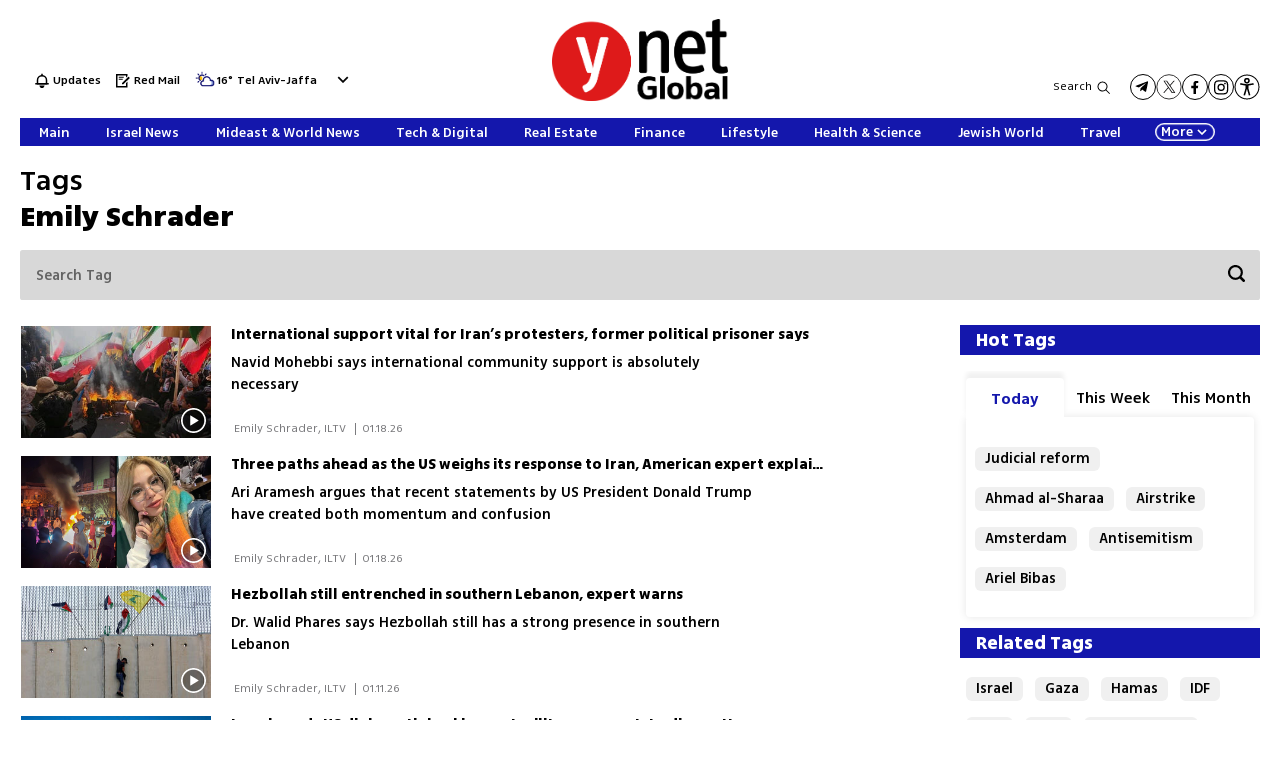

--- FILE ---
content_type: text/html; charset=utf-8
request_url: https://www.ynetnews.com/topics/Emily_Schrader
body_size: 19965
content:

<!DOCTYPE html>
<!--date generated - 2026-01-19T11:46:48.019981Z-->
<html lang='en' >
<head>
    <meta charset="UTF-8">
    <meta http-equiv="Pragma" content="no-cache"/>
    <title>Emily Schrader</title>
        <meta name="description" content="Emily Schrader - Looking for information on Emily Schrader? All the information, articles, latest news and analysis on Emily Schrader on ynetglobal"/><link rel='canonical' href='https://www.ynetnews.com/topics/Emily_Schrader'>
        <meta itemprop="name" content="Emily Schrader">
        
        <meta itemprop="description" content="Emily Schrader - Looking for information on Emily Schrader? All the information, articles, latest news and analysis on Emily Schrader on ynetglobal">
                <meta property="og:type" content="website"/>
                <meta property="og:url" content="https://www.ynetnews.com/category/47573"/>
                <meta property="og:title" content="Emily Schrader"/>
                <meta property="og:description" content="Emily Schrader - Looking for information on Emily Schrader? All the information, articles, latest news and analysis on Emily Schrader on ynetglobal"/>
                <meta property="og:image" content="https://ynet-pic1.yit.co.il/picserver6/wcm_upload/2025/08/28/rJik3jpFex/global_defalt.png"/>
                <meta property="og:site_name" content="ynetglobal"/>
            
                <meta name="twitter:card" content="summary_large_image"/>
                <meta name="twitter:url" content="https://www.ynetnews.com/category/47573"/>
                <meta name="twitter:title" content="Emily Schrader"/>
                <meta name="twitter:description" content="Emily Schrader - Looking for information on Emily Schrader? All the information, articles, latest news and analysis on Emily Schrader on ynetglobal"/>
                <meta name="twitter:image" content="https://ynet-pic1.yit.co.il/picserver6/wcm_upload/2025/08/28/rJik3jpFex/global_defalt.png"/>
                <meta name="viewport" content="width=device-width, initial-scale=1, minimum-scale=1.0, user-scalable=no">
                <meta name="application-name" content="ynetglobal"/><meta property="publishedPageId" content="71476">
            <meta property="sub-channel-ID" content="3083/47573">
            <meta property="sub-channel-name" content="Homepage/Tags">
            <link href="https://ynet-pic1.yit.co.il/Common/frontend/site/prod/ynetnews.6777cbde02c7df2dec8f7a75e1f090e1.css" rel="stylesheet"/><script async src="https://securepubads.g.doubleclick.net/tag/js/gpt.js"></script><link rel="shortcut icon" type="image/x-icon" href="https://www.ynetnews.com/images/favicon/favicon_2.ico"/>
                <script>
                    dataLayer = [{ 
                         
                        
                'hostname': 'ynetnews.com',
                'pageName': '/topics/Emily_Schrader',
                'dcPath': '3083.ECentral-47573.EnglishTags',
                'contentPageType': 'Subcategory Page',
                'userId': window.YitPaywall && YitPaywall.user && YitPaywall.user.props ? YitPaywall.user.props.userId : '',
                'user_type': window.YitPaywall && YitPaywall.user && YitPaywall.user.props ? (YitPaywall.user.props.user_type || '').toLowerCase() : 'guest',
                'piano_id': window.YitPaywall && YitPaywall.user && YitPaywall.user.props ? YitPaywall.user.props.piano_id : '',
                'display': window.matchMedia('(prefers-color-scheme: dark)').matches ? 'dark_mode' : 'light_mode',
                'channel_name': 'Homepage',
             
                         
                         
                    }];
                </script>
                <script>
                    (function (w, d, s, l, i) {
                        w[l] = w[l] || [];
                        w[l].push({
                            'gtm.start': new Date().getTime(), 
                            event: 'gtm.js'
                        });
                        var f = d.getElementsByTagName(s)[0], j = d.createElement(s), dl = l != 'dataLayer' ? '&l=' + l : '';
                        j.async = true; 
                        j.src = 'https://www.googletagmanager.com/gtm.js?id=' + i + dl;
                        f.parentNode.insertBefore(j, f);
                    })(window, document, 'script', 'dataLayer', 'GTM-TC5SQQ');
                </script>
            
            <script>
                function _isMobile() {
                    var isMobile = (/iphone|ipod|android|blackberry|fennec/).test
                    (navigator.userAgent.toLowerCase());
                    return isMobile;
                }

                var isMobile1 = _isMobile();
            </script>
        <script> window.defaultNativeVideoType = "flowplayer"</script>
               <script>
                var dcPath = "3083.ECentral-47573.EnglishTags"
                var dcTags = []
                var dcContentID = "47573"
                var browsi_prebid_v3 = ""
                var show_inboard_v3 = ""
                var show_ynet_valuad = ""
                var show_blogs_ads = ""
              </script>
         <script type='text/javascript'>
                                                      var googletag = googletag || {};
                                                      googletag.cmd = googletag.cmd || [];
                                                      </script><script>
                          
                                              if (window.innerWidth >= 767) {
                                                {
                                                    var gen_ban = 'ads.300x250.1';
                                                    var general_banners_divs = gen_ban.split(' ');
                                                    var gen_ban_size = '300x250';
                                                    var general_banners_divs_sizes = gen_ban_size.split(' ');
                                                }
                                              } else if (window.innerWidth <= 767) {} 
                          
                          var page_800 = false;
                          var dcBgColor = 'fff';
                          var dcGeo = '1';
                          var ParentCategory = 'ECentral';
                          var dcCG = 'sub';
                          if (document.cookie.indexOf('dcGeoAB') != -1) dcGeo = '2';
                          
                          var dcSite = 'yns';                                  
                          var dcLoadAds = 1;
                          var Dc_refresh_all = 14;
                          var Dc_refresh_jumbo = 14;
                          var Dc_refresh_ozen = 14;
                          var gptVer= '';
                          var gptCtv= '';
                          var new_gpt = '1';
                          var newMedia = 'True';
                          var browsi_on_gpt = 'False';
                          var browsi_prebid = 'False';
                          var show_truvid_mobile = 'False';
                          var show_truvid_desktop = 'False';
                          var adx_interstitial_mobile = 'False';
                          var amazon_header_bidding = 'False';
                          
                          
                      </script>
                     <script src=//totalmedia2.ynet.co.il/new_gpt/english/gpt_script_yns.js></script>
                      <script  src=></script>
                  
        <script type="application/ld+json">
            {
    "description": "Emily Schrader - Looking for information on Emily Schrader? All the information, articles, latest news and analysis on Emily Schrader on ynetglobal",
    "@type": "WebPage",
    "breadcrumb": {
        "itemListElement": [
            {
                "@type": "ListItem",
                "position": 1,
                "item": {
                    "@type": "WebSite",
                    "@id": "https://www.ynetnews.com/category/3083",
                    "name": "News from Israel, Middle East and Jewish World Coverage"
                }
            },
            {
                "@type": "ListItem",
                "position": 2,
                "item": {
                    "@type": "WebSite",
                    "@id": "https://www.ynetnews.com/category/47573",
                    "name": "Tags"
                }
            }
        ],
        "@type": "BreadcrumbList"
    },
    "@context": "http://schema.org",
    "name": "Emily Schrader",
    "url": "https://www.ynetnews.com/category/47573"
}
        </script>
                <script type="application/ld+json">
                    {
    "logo": "https://ynet-pic1.yit.co.il/picserver6/wcm_upload/2025/08/28/rJik3jpFex/global_defalt.png",
    "@type": "Organization",
    "@context": "http://schema.org",
    "name": "ynetglobal",
    "url": "https://https://www.ynetnews.com/category/3083",
    "sameAs": [
        "https://www.facebook.com/ynetenglish/",
        "https://twitter.com/ynetglobal"
    ]
}
                </script><script>var video_ad_iu = "/6870/ynetnews/desktop/video_preroll";var video_ad_description_url = "https://www.ynetnews.com/category/47573";var video_ad_iu_mobile = "/6870/ynetnews/mobileweb/video_preroll";var video_ad_yncd = "-1";var video_analytics_src = "ynet";</script><script defer type="text/javascript" src="https://ynet-pic1.yit.co.il/Common/frontend/site/prod/vendors-widgets.517f9e40f1da85aafc4b.js"></script><script>var YITSiteWidgets=YITSiteWidgets||[];</script><script defer type="text/javascript" src="https://ynet-pic1.yit.co.il/Common/frontend/site/prod/widgets.c860bcc6c33d254d9084.js"></script>
                        <script src="https://cdn.flowplayer.com/releases/native/3/stable/flowplayer.min.js"></script>
         <link rel="stylesheet" href="https://cdn.flowplayer.com/releases/native/3/stable/style/flowplayer.css" />
          <script src="https://cdn.flowplayer.com/releases/native/3/stable/plugins/ads.min.js"></script>
         <script src="//cdn.flowplayer.com/releases/native/3/stable/plugins/cuepoints.min.js"></script>
         <script src="https://cdn.flowplayer.com/releases/native/3/stable/plugins/ga4.min.js"></script>
         <script src="https://cdn.flowplayer.com/releases/native/3/stable/plugins/keyboard.min.js"></script>
         <script src="https://cdn.flowplayer.com/releases/native/3/stable/plugins/share.min.js"></script>
         <script src="https://cdn.flowplayer.com/releases/native/3/stable/plugins/qsel.min.js"></script>
          <script src="https://cdn.flowplayer.com/releases/native/3/stable/plugins/asel.min.js"></script>
          <script src="https://cdn.flowplayer.com/releases/native/3/stable/plugins/hls.min.js"></script>
          <script src="https://cdn.flowplayer.com/releases/native/3/stable/plugins/float-on-scroll.min.js"></script>
		  <script>window.isGa4=1</script>
<script src="https://cdn.flowplayer.com/releases/native/3/stable/plugins/dash.min.js"></script>
                        <script type="text/javascript" src="https://imasdk.googleapis.com/js/sdkloader/ima3.js"></script>
                        <script src="https://cdn.flowplayer.com/releases/native/translations/flowplayer.lang.en.js"></script> 
                    
<!--wcm pixel 2381 -->
<script>
if (window.innerWidth >= "767") {
 let frequencyLogic = JSON.parse(localStorage.getItem("frequencyLogic")) !== null ? JSON.parse(localStorage.getItem("frequencyLogic")) : { datetime: Date.now(), displayedlast: '', };
      let millis = Date.now() - frequencyLogic.datetime;
      let IsUnique = JSON.parse(localStorage.getItem("frequencyLogic")) === null || JSON.parse(localStorage.getItem("frequencyLogic")) !== null && (Math.floor(millis / 1000) > 300);

      // GPT ad slots
      var interstitialSlot;

      googletag.cmd.push(function() {

        interstitialSlot = googletag.defineOutOfPageSlot(
            '/6870/ynetnews/desktop/interstitial.adx',
            googletag.enums.OutOfPageFormat.INTERSTITIAL);

        if (interstitialSlot) {
          interstitialSlot.addService(googletag.pubads());
          console.log("Interstitial is loading ...");

          googletag.pubads().addEventListener('slotOnload', function(event) {
            if (interstitialSlot === event.slot) {                    
              console.log('Interstitial is loaded.');
              frequencyLogic.datetime = Date.now();
              frequencyLogic.displayedlast = `/6870/ynetnews/desktop/interstitial.adx`;
              localStorage.setItem('frequencyLogic', JSON.stringify(frequencyLogic));
            }
          });     

googletag.pubads().addEventListener('slotVisibilityChanged',
              function(event) {
                var slot = event.slot;
                console.group('Visibility of slot', slot.getSlotElementId(), 'changed.');
                // Log details of the event.
                console.log('Visible area:', event.inViewPercentage + '%');
                console.groupEnd(); 
                
                }
            }
          );

       
        }

        googletag.pubads().collapseEmptyDivs(true);
        googletag.pubads().enableSingleRequest();
        googletag.enableServices();
      });
}
    </script>


<!--wcm pixel 13923 -->
<script async src="https://cdn.taboola.com/webpush/publishers/1763642/taboola-push-sdk.js"></script>

<!--wcm pixel 18330 -->
<script>
window["videoPlayerLogo"] = "https://ynet-pic1.yit.co.il/picserver6/wcm_upload/2025/08/28/BySz1n6Kgl/logo_video_global.png";
</script>
<!--wcm pixel 9383 -->
<script type="text/javascript" src="https://ynet-pic1.yit.co.il/Common/Api/Scripts/jquery-3.6.3.min.js"></script>
<!--wcm pixel 13602 -->
<script async="async" src="https://www.google.com/adsense/search/ads.js"></script>

<!-- other head elements from your page -->

<script type="text/javascript" charset="utf-8">
(function(g,o){g[o]=g[o]||function(){(g[o]['q']=g[o]['q']||[]).push(
  arguments)},g[o]['t']=1*new Date})(window,'_googCsa');
</script>

<!--wcm pixel 8302 -->
<script type=""text/javascript"">
  window._taboola = window._taboola || [];
   if (window.dcPath != "3083.ECentral-1.Home" && window.dcCG != "article") {
      _taboola.push({category:'auto'});
   } else if (window.dcCG == "article") {
      _taboola.push({article:'auto'});
   } else {
      _taboola.push({homepage:'auto'});
   }

  !function (e, f, u, i) {
    if (!document.getElementById(i)){
      e.async = 1;
      e.src = u;
      e.id = i;
      f.parentNode.insertBefore(e, f);
    }
  }(document.createElement('script'),
  document.getElementsByTagName('script')[0],
  '//cdn.taboola.com/libtrc/ynet-ynetnews/loader.js',
  'tb_loader_script');
  if(window.performance && typeof window.performance.mark == 'function')
    {window.performance.mark('tbl_ic');}
</script>

<!--wcm pixel 15083 -->
<meta name="robots" content="max-image-preview:large">
<!--wcm pixel 11031 -->
<style>
    .flowplayer .fp-title {
        display: none !important;
    }
</style>
<!--wcm pixel 9750 -->
    <meta name="google-site-verification" content="rZ4bmXU-TGbfrtBMPbvFr2p8KyDc0fNRJ7ulqv4a_ds" />

<!--wcm pixel 12902 -->
<script> window.analyticsCode = ["G-MMEMJ04KKD"] </script>
<!--wcm pixel 10142 -->
<script>
    window.WCM_POPULARITY_LINK = "https://stats.ynet.co.il/popularity/popularity.php"
</script>

<!--wcm pixel 9725 -->
<link rel="shortcut icon" type="image/x-icon" href="/images/favicon/favicon_2.ico"/>

<!--wcm pixel 10129 -->
<script> window.fpToken = "eyJraWQiOiJxYzh2NFJUMGYzWm8iLCJ0eXAiOiJKV1QiLCJhbGciOiJFUzI1NiJ9.eyJjIjoie1wiYWNsXCI6NixcImlkXCI6XCJxYzh2NFJUMGYzWm9cIixcImRvbWFpblwiOltcInluZXRuZXdzLmNvbVwiXX0iLCJpc3MiOiJGbG93cGxheWVyIn0.NvEOUH7fCtT_7W5-T3_jNR0p8C6cE1LkU-92em_CD_uTO8lqPIRgm7feUtiAYTVDDCo0hKs_ZneZHA6mtKMdeQ"</script>
<!--wcm pixel 12922 -->
<script>
  window.dataLayer = window.dataLayer || [];
  function gtag(){dataLayer.push(arguments);}
</script>
<script> window.siteID = "ynetnews"</script><meta property="tagId" content="219548">
<script>var __uzdbm_1 = "eb815ba5-98a8-49c5-8858-13e53dc7326e";var __uzdbm_2 = "ODEwY2EwNTMtZDI3ZS00NWU0LWE4MzgtZTYzMTQ2MWUzMGI1JDE2Mi4xNTguNjMuMjAy";var __uzdbm_3 = "";var __uzdbm_4 = "false";var __uzdbm_5 = "";var __uzdbm_6 = "";var __uzdbm_7 = "";</script> <script>   (function (w, d, e, u, c, g, a, b) {     w["SSJSConnectorObj"] = w["SSJSConnectorObj"] || {       ss_cid: c,       domain_info: "auto",     };     w[g] = function (i, j) {       w["SSJSConnectorObj"][i] = j;     };     a = d.createElement(e);     a.async = true;     if (       navigator.userAgent.indexOf('MSIE') !== -1 ||       navigator.appVersion.indexOf('Trident/') > -1     ) {       u = u.replace("/advanced/", "/advanced/ie/");     }     a.src = u;     b = d.getElementsByTagName(e)[0];     b.parentNode.insertBefore(a, b);   })(     window, document, "script", "https://www.ynetnews.com/18f5227b-e27b-445a-a53f-f845fbe69b40/stormcaster.js", "d27g", "ssConf"   );   ssConf("c1", "https://www.ynetnews.com");   ssConf("c3", "c99a4269-161c-4242-a3f0-28d44fa6ce24");   ssConf("au", "ynetnews.com");   ssConf("cu", "validate.perfdrive.com, ssc"); </script></head>
<body  >

            <noscript><iframe src="https://www.googletagmanager.com/ns.html?id=GTM-TC5SQQ"
            height="0" width="0" style="display:none;visibility:hidden"></iframe></noscript>
        
            <script>
                !function (t, e) {
                    "use strict";
                    var i = "classList", n = function (t, i) {
                        var n = i || {};
                        this.trigger = t, this.rate = n.rate || 500, this.el = e.getElementsByClassName("iframe-lightbox")[0] || "", this.body = this.el ? this.el.getElementsByClassName("body")[0] : "", this.content = this.el ? this.el.getElementsByClassName("content")[0] : "", this.href = t.dataset.src || "", this.paddingBottom = t.dataset.paddingBottom || "", this.onOpened = n.onOpened, this.onIframeLoaded = n.onIframeLoaded, this.onLoaded = n.onLoaded, this.onCreated = n.onCreated, this.onClosed = n.onClosed, this.init()
                    };
                    n.prototype.init = function () {
                        var t = this;
                        this.el || this.create();
                        var e = function (t, e) {
                            var i, n, o, s;
                            return function () {
                                o = this, n = [].slice.call(arguments, 0), s = new Date;
                                var a = function () {
                                    var d = new Date - s;
                                    d < e ? i = setTimeout(a, e - d) : (i = null, t.apply(o, n))
                                };
                                i || (i = setTimeout(a, e))
                            }
                        }(function (e) {
                            e.preventDefault(), t.open()
                        }, this.rate);
                        this.trigger.addEventListener("click", e)
                    }, n.prototype.create = function () {
                        var t = this, n = e.createElement("div");
                        this.el = e.createElement("div"), this.content = e.createElement("div"), this.body = e.createElement("div"), this.el[i].add("iframe-lightbox"), n[i].add("backdrop"), this.content[i].add("content"), this.body[i].add("body"), this.el.appendChild(n), this.content.appendChild(this.body), this.contentHolder = e.createElement("div"), this.contentHolder[i].add("content-holder"), this.contentHolder.appendChild(this.content), this.el.appendChild(this.contentHolder), e.body.appendChild(this.el), n.addEventListener("click", function () {
                            t.close()
                        });
                        var o = function () {
                            t.isOpen() || (t.el[i].remove("is-showing"), t.body.innerHTML = "")
                        };
                        this.el.addEventListener("transitionend", o, !1), this.el.addEventListener("webkitTransitionEnd", o, !1), this.el.addEventListener("mozTransitionEnd", o, !1), this.el.addEventListener("msTransitionEnd", o, !1), this.callCallback(this.onCreated, this)
                    }, n.prototype.loadIframe = function () {
                        var t = this;
                        this.iframeId = "iframe-lightbox" + Date.now(), this.body.innerHTML = '<iframe src="' + this.href + '" name="' + this.iframeId + '" id="' + this.iframeId + '" onload="this.style.opacity=1;" style="opacity:0;border:none;" scrolling="no" webkitallowfullscreen="true" mozallowfullscreen="true" allowfullscreen="true" height="166" frameborder="no"></iframe>', function (n, o) {
                            e.getElementById(n).onload = function () {
                                this.style.opacity = 1, o[i].add("is-loaded"), t.callCallback(t.onIframeLoaded, t), t.callCallback(t.onLoaded, t)
                            }
                        }(this.iframeId, this.body)
                    }, n.prototype.open = function () {
                        this.loadIframe(), this.paddingBottom ? this.content.style.paddingBottom = this.paddingBottom : this.content.removeAttribute("style"), this.el[i].add("is-showing"), this.el[i].add("is-opened"), this.callCallback(this.onOpened, this)
                    }, n.prototype.close = function () {
                        this.el[i].remove("is-opened"), this.body[i].remove("is-loaded"), this.callCallback(this.onClosed, this)
                    }, n.prototype.isOpen = function () {
                        return this.el[i].contains("is-opened")
                    }, n.prototype.callCallback = function (t, e) {
                        "function" == typeof t && t.bind(this)(e)
                    }, t.IframeLightbox = n
                }("undefined" != typeof window ? window : this, document);
            </script>
        
                        <div id=ads.skyscraper style='position:fixed;top:0;right:0;'>
                        <script type='text/javascript'>
                            if (navigator.appName != "Microsoft Internet Explorer") {
                                if (document.getElementById('ads.skyscraper')) {
                                    document.getElementById('ads.skyscraper').style.position = "fixed";
                                }
                            }
                        </script>
                        </div>
                    
                                <div id=ads.skyscraper.left style='position:fixed;top:0;left:0;'>
                                            <script type='text/javascript'>
                                                if (navigator.appName != "Microsoft Internet Explorer") {
                                                    if (document.getElementById('ads.skyscraper.left')) {
                                                        document.getElementById('ads.skyscraper.left').style.position = "fixed";
                                                    }
                                                }
                                            </script>
                                </div>
                                <div id=ads.biglivebox></div><div id=ads.banner style='position:fixed;bottom:0;'>                            
             <script type="text/javascript"> 

             window.closeBigAd = false;
             if(window.innerWidth <= '768') {                                     
                 function waitForElement(elementPath, callBack){
                           window.setTimeout(function(){
                             if($(elementPath).length){
                               callBack(elementPath, $(elementPath));
                             }else{
                               waitForElement(elementPath, callBack);
                             }
                           },500)
                     }       
                 if(document.cookie.indexOf('cookieconsent_status') === -1 && 
                     window.cookieconsent != undefined) {
                     document.getElementById("ads.banner").classList.add(
                     'remove_sticky');
                     $(window).scroll(function() {
                         if(window.closeBigAd){
                             return false;
                         } 
                         if ($( ".cc-grower" ).length > 0) {                      



                         var top_of_element = $(".cc-grower").offset().top;
                         var bottom_of_element = $(".cc-grower").offset().top + $(
                         ".cc-grower").outerHeight();
                         var bottom_of_screen = $(window).scrollTop() + $(
                         window).height();
                         var top_of_screen = $(window).scrollTop();
                         if ((bottom_of_screen > top_of_element) && (
                         top_of_screen < 
                         bottom_of_element) && document.cookie.indexOf(
                         'cookieconsent_status') === -1) {
                          document.getElementById("ads.banner").classList.add(
                          'remove_sticky');
                         } else {
                            document.getElementById("ads.banner").classList.remove(
                            'remove_sticky');
                         }
                        }
                     })
                     waitForElement("#Biglivebox_Close_button",function(){
                         $('#Biglivebox_Close_button').click(function(){
                             window.closeBigAd = true;
                            document.getElementById("ads.banner").classList.remove(
                            'remove_sticky');     
                         })
                     })
                   }                            
                 
              }
              </script>                              
        </div><div id="site_container" class=""><div><div class="hContainer ynetnews grid1280_2 verundefined"><script>window.dateFormat="mdy", window.timezone="Asia/Jerusalem", window.languageCode ="en-GB"</script><span><span id="SJgix3F9sr11g"></span><script>window.YITSiteWidgets.push(['SJgix3F9sr11g','SiteAnalyticsInjector',{"analyticsObject":{"dc_path":"","page_title":"Tags","cid":"","yid":"","ad_blocker":false,"channel_name":"Tags","user_status":0},"mainClassName":"hContainer"}]);</script></span><script>
window.currentPlayingYoutubePlayer = window.currentPlayingYoutubePlayer || null;
window.YoutubeAPIControlller  = {
        _queue: [],
        _isLoaded: false,

        load: function (component) {
            // if the API is loaded just create the player
            if (this._isLoaded) {
                component.createPlayer()
            } else {
                this._queue.push(component)
            }
        },

        loadAPI: function () {
            // load the api
            var tag = document.createElement('script');
            tag.src = "https://www.youtube.com/iframe_api";
            var firstScriptTag = document.getElementsByTagName('script')[0];
            firstScriptTag.parentNode.insertBefore(tag, firstScriptTag);

            var that = this;
            window.onYouTubeIframeAPIReady = function() {
                that._isLoaded = true
                for (let i = that._queue.length; i--;) {
                    that._queue[i].createPlayer()
                }
                that._queue = []
            }
        },
    }
    setTimeout(function(){window.YoutubeAPIControlller.loadAPI()}, 1000);
</script><span><span id="SkWjg3Y5jB11l"></span><script>window.YITSiteWidgets.push(['SkWjg3Y5jB11l','SiteLinkLightBoxInjector',{}]);</script></span><span><span id="H1fig2t5sHWx"></span><script>window.YITSiteWidgets.push(['H1fig2t5sHWx','SiteScrollToTopButton',{}]);</script></span><div style="width:1240px;direction:ltr;margin:0 auto" class="RelativeElementsContainer site_page_root"><div class="layoutContainer" style="position:relative;min-height:0;padding-bottom:0;width:1240px;margin:0 auto;box-sizing:border-box"><div tabindex="0" class="layoutItem top-ad" style="position:relative;top:0;left:0;margin-bottom:15px"><span class="no-print no-small-vp"><div style="height:100%"><div id="ads.top"></div></div></span></div></div><div class="layoutContainer" style="position:relative;min-height:2545px;padding-bottom:0;width:1240px;margin:0 auto;box-sizing:border-box"><div tabindex="0" class="layoutItem ynetnews-header" style="position:absolute;top:0;left:0;height:133px;width:1240px"><div><span class="no-small-vp"><div style="height:100%"><span><span id="B17ie3Y5jHbe"><div class="YnetnewsHeader basic" id="YnetHeader"><div class="headerTop"><div class="leftSideLinks"><a id="ryVse3K5srZx" href="https://www.ynetnews.com/category/3089" target="_top"><span class="headerIcon flash" id="flashBell"></span> <span class="flashText">Updates</span></a><a id="rJBix2FqoB11l" href="https://www.ynetnews.com/category/43972" target="_top"><span class="headerIcon redMail"></span> <span class="redMailText">Red Mail</span></a><div class="WeatherViewInHeader" id="main_header_weather"><div class="weatherimage"><a href="https://www.ynetnews.com/weather/tel-aviv-yafo"><img src="https://www.ynetnews.com/Cnt/Images/Weather/1560.png" aria-hidden="true"/></a></div><div class="weathertempsdiv"><a href="https://www.ynetnews.com/weather/tel-aviv-yafo" class="weatherLink"><span class="weathertemps">16°</span></a></div><div id="headerWeatherSelect" class="headerWeatherSelect"><a href="https://www.ynetnews.com/weather/tel-aviv-yafo" class="selectedCity">Tel Aviv-Jaffa</a><div class="menuToggler toOpen"></div></div></div></div><div class="logo"><a aria-label="" id="SkIjxnY5ir11l" href="https://www.ynetnews.com/category/3083" target="_top"><img alt="" title="" aria-hidden="true" aria-label="Page Logo" src="https://ynet-pic1.yit.co.il/picserver6/wcm_upload/2025/08/28/BkLy3jaKlg/global_header_logo.png"/></a></div><div class="followUsLinks"><div class="searchArea"><button class="searchBtn">Search</button></div><div class="mediaLinks"><a href="https://t.me/ynetnewslatest" class="mediaIcon linkToTelegram" target="_blank"></a><a href="https://twitter.com/ynetnews" class="mediaIcon linkToTw" target="_blank"></a><a href="https://www.facebook.com/ynetenglish/" class="mediaIcon linkToFb" target="_blank"></a><a href="https://www.instagram.com/ynetnews/" class="mediaIcon linkToInst" target="_blank"></a><div id="mainAccessibilityButton"><a id="INDmenu-btn" title="אתר נגיש" accessKey="m" aria-labelledby="INDbtnTooltip" role="button"><span class="icon"></span></a></div></div></div></div><div class="BottomHeaderArea" id="BottomHeaderArea"><div class="mainNav" role="navigation" aria-label="Main Menu" style="background-color:#1417AC"><div class="navList"><div><a style="color:#ffffff;--menu-item-color:#ffffff" id="HyvolnYqsSbe" href="https://www.ynetnews.com/category/3083" target="_top"><span> Main</span></a></div><div><a style="color:#ffffff;--menu-item-color:#ffffff" id="B100jg3K5sS11x" href="https://www.ynetnews.com/category/3082" target="_top"><span> Israel News</span></a></div><div><a style="color:#ffffff;--menu-item-color:#ffffff" id="H1KjghFqjr11x" href="https://www.ynetnews.com/category/9733" target="_top"><span> Mideast &amp; World News</span></a></div><div><a style="color:#ffffff;--menu-item-color:#ffffff" id="Bkcsl3t9oSZl" href="https://www.ynetnews.com/tech-and-digital" target="_top"><span> Tech & Digital</span></a></div><div><a style="color:#ffffff;--menu-item-color:#ffffff" id="rkooe2FcsBWg" href="https://www.ynetnews.com/real-estate" target="_top"><span> Real Estate</span></a></div><div><a style="color:#ffffff;--menu-item-color:#ffffff" id="Hy3ig3F5iSbe" href="https://www.ynetnews.com/business" target="_top"><span> Finance</span></a></div><div><a style="color:#ffffff;--menu-item-color:#ffffff" id="r1TilnKqirZx" href="https://www.ynetnews.com/culture" target="_top"><span>Lifestyle</span></a></div><div><a style="color:#ffffff;--menu-item-color:#ffffff" id="Sy0jg2tqsSZe" href="https://www.ynetnews.com/health_science" target="_top"><span> Health &amp; Science</span></a></div><div><a style="color:#ffffff;--menu-item-color:#ffffff" id="rky3l3Kqir11e" href="https://www.ynetnews.com/jewish-world" target="_top"><span> Jewish World</span></a></div><div><a style="color:#ffffff;--menu-item-color:#ffffff" id="rkxhx3K9oB11g" href="https://www.ynetnews.com/travel" target="_top"><span> Travel</span></a></div></div><div id="wcm_MenuDisplay"><span class="moreBtn" id="wcm_MenuDisplay_moreBtn">More<span class="moreIcon toOpen"></span></span></div></div><div class="popUpmenu closed" role="sub-navigation" aria-label="Sub Menu"><div class="main_search_elements" id="mainSrchElements"><a href="javascript:void(0);" id="MsBtn" class="en" role="button"></a><div id="main_search_bg"><div id="mainSrchBoxInput"><input type="text" alt="חיפוש" class="mainSrchclass" id="mainSrchBox" aria-label="חיפוש" value="" placeholder="Search" style="background:#fff"/></div></div></div><div class="linksGroups"><div class="group"><div class="groupTitle">Channels</div><ul class="groupList"><li><a style="color:#000000" id="rybnx2KqoB11e" href="https://www.ynetnews.com/opinions-analysis" target="_top"><span> Opinions</span></a></li><li><a style="color:#000000" id="rJG3ehF5jHZl" href="https://www.ynetnews.com/magazine" target="_top"><span> Magazine</span></a></li><li><a style="color:#000000" id="H1Q3xnt9jBbe" href="https://www.ynetnews.com/sport" target="_top"><span> Sports</span></a></li><li><a style="color:#000000" id="SyE2e2YqoHWx" href="https://www.ynetnews.com/food" target="_top"><span> Food</span></a></li><li><a style="color:#000000" id="B1S2enF9jHZg" href="https://www.ynetnews.com/weather" target="_top"><span>Weather
</span></a></li><li><a style="color:#000000" id="BkLhl2t5srZl" href="https://www.ynetnews.com/podcasts" target="_top"><span> Podcasts</span></a></li></ul></div><div class="group"><div class="groupTitle">Sites & Sources</div><ul class="groupList"><li><a style="color:#000000" id="BkPnl3t9iH11g" href="https://www.ynet.co.il/home/0,7340,L-8,00.html" target="_top"><span>Ynet</span></a></li><li><a style="color:#000000" id="rkung2Kcsrbx" href="https://www.calcalist.co.il/home/0,7340,L-8,00.html" target="_top"><span>Calcalist</span></a></li><li><a style="color:#000000" id="H1K3gnt9ir11e" href="https://www.yad2.co.il/?utm_source=ynet&amp;utm_medium=link_footer" target="_top"><span>yad2</span></a></li><li><a style="color:#000000" id="Hkqhl3Kqor11e" href="https://www.ynetespanol.com/" target="_top"><span>ynetespanol</span></a></li><li><a style="color:#000000" id="B1jhlhF5orbe" href="https://www.vesty.co.il/main" target="_top"><span>Вести</span></a></li><li><a style="color:#000000" id="Bkn3g2Y5sr11e" href="https://www.mynet.co.il/" target="_top"><span>mynet</span></a></li></ul></div><div class="group"><div class="groupTitle">Contact</div><ul class="groupList"><li><a style="color:#000000" id="H1phxnK5jrbl" href="https://www.ynetnews.com/article/syyer0fo0" target="_top"><span>Contact us</span></a></li><li><a style="color:#000000" id="SyC2lht5sBbe" href="https://www.ynetnews.com/article/syrcqnwmt" target="_top"><span>Privacy Policy</span></a></li><li><a style="color:#000000" id="HkkTx3Y5sr11x" href="https://www.ynetnews.com/article/bkh7s3p7t" target="_top"><span>Terms of Use</span></a></li><li><a style="color:#000000" id="SJgpe2F9sHbg" href="https://www.ynetnews.com/article/h1hlxb8dke" target="_top"><span>Accessibility Statement</span></a></li></ul></div></div></div></div></div></span><script>window.YITSiteWidgets.push(['B17ie3Y5jHbe','SiteYnetNewsHeaderComponenta',{"mainNavItems":[{"title":" Main","link":"https://www.ynetnews.com/category/3083","linkTarget":{"linkOpenType":"same","lightBoxBgColor":"#000000","lightBoxOpacity":70,"lightBoxHeight":700,"lightBoxWidth":803},"color":"#ffffff","isSelected":false},{"title":" Israel News","link":"https://www.ynetnews.com/category/3082","linkTarget":{"linkOpenType":"same","lightBoxBgColor":"#000000","lightBoxOpacity":70,"lightBoxHeight":700,"lightBoxWidth":803},"color":"#ffffff","isSelected":false},{"title":" Mideast &amp; World News","link":"https://www.ynetnews.com/category/9733","linkTarget":{"linkOpenType":"same","lightBoxBgColor":"#000000","lightBoxOpacity":70,"lightBoxHeight":700,"lightBoxWidth":803},"color":"#ffffff","isSelected":false},{"title":" Tech & Digital","link":"https://www.ynetnews.com/tech-and-digital","linkTarget":{"linkOpenType":"same","lightBoxBgColor":"#000000","lightBoxOpacity":70,"lightBoxHeight":700,"lightBoxWidth":803},"color":"#ffffff","isSelected":false},{"title":" Real Estate","link":"https://www.ynetnews.com/real-estate","linkTarget":{"linkOpenType":"same","lightBoxBgColor":"#000000","lightBoxOpacity":70,"lightBoxHeight":700,"lightBoxWidth":803},"color":"#ffffff","isSelected":false},{"title":" Finance","link":"https://www.ynetnews.com/business","linkTarget":{"linkOpenType":"same","lightBoxBgColor":"#000000","lightBoxOpacity":70,"lightBoxHeight":700,"lightBoxWidth":803},"color":"#ffffff","isSelected":false},{"title":"Lifestyle","link":"https://www.ynetnews.com/culture","linkTarget":{"linkOpenType":"same","lightBoxBgColor":"#000000","lightBoxOpacity":70,"lightBoxHeight":700,"lightBoxWidth":803},"color":"#ffffff","isSelected":false},{"title":" Health &amp; Science","link":"https://www.ynetnews.com/health_science","linkTarget":{"linkOpenType":"same","lightBoxBgColor":"#000000","lightBoxOpacity":70,"lightBoxHeight":700,"lightBoxWidth":803},"color":"#ffffff","isSelected":false},{"title":" Jewish World","link":"https://www.ynetnews.com/jewish-world","linkTarget":{"linkOpenType":"same","lightBoxBgColor":"#000000","lightBoxOpacity":70,"lightBoxHeight":700,"lightBoxWidth":803},"color":"#ffffff","isSelected":false},{"title":" Travel","link":"https://www.ynetnews.com/travel","linkTarget":{"linkOpenType":"same","lightBoxBgColor":"#000000","lightBoxOpacity":70,"lightBoxHeight":700,"lightBoxWidth":803},"color":"#ffffff","isSelected":false}],"displayType":"basic","tabBgColor":"#1417AC","groupsWithItems":[{"groupId":"Bk8h3kU3gj","groupName":"Channels","items":[{"title":" Opinions","link":"https://www.ynetnews.com/opinions-analysis","linkTarget":{"linkOpenType":"same","lightBoxBgColor":"#000000","lightBoxOpacity":70,"lightBoxHeight":700,"lightBoxWidth":803},"color":"#000000"},{"title":" Magazine","link":"https://www.ynetnews.com/magazine","linkTarget":{"linkOpenType":"same","lightBoxBgColor":"#000000","lightBoxOpacity":70,"lightBoxHeight":700,"lightBoxWidth":803},"color":"#000000"},{"title":" Sports","link":"https://www.ynetnews.com/sport","linkTarget":{"linkOpenType":"same","lightBoxBgColor":"#000000","lightBoxOpacity":70,"lightBoxHeight":700,"lightBoxWidth":803},"color":"#000000"},{"title":" Food","link":"https://www.ynetnews.com/food","linkTarget":{"linkOpenType":"same","lightBoxBgColor":"#000000","lightBoxOpacity":70,"lightBoxHeight":700,"lightBoxWidth":803},"color":"#000000"},{"title":"Weather\n","link":"https://www.ynetnews.com/weather","linkTarget":{"linkOpenType":"same","lightBoxBgColor":"#000000","lightBoxOpacity":70,"lightBoxHeight":700,"lightBoxWidth":803},"color":"#000000"},{"title":" Podcasts","link":"https://www.ynetnews.com/podcasts","linkTarget":{"linkOpenType":"same","lightBoxBgColor":"#000000","lightBoxOpacity":70,"lightBoxHeight":700,"lightBoxWidth":803},"color":"#000000"}]},{"groupId":"r1WMQahej","groupName":"Sites & Sources","items":[{"title":"Ynet","link":"https://www.ynet.co.il/home/0,7340,L-8,00.html","linkTarget":{"linkOpenType":"same","lightBoxBgColor":"#000000","lightBoxOpacity":70,"lightBoxHeight":700,"lightBoxWidth":803},"color":"#000000"},{"title":"Calcalist","link":"https://www.calcalist.co.il/home/0,7340,L-8,00.html","linkTarget":{"linkOpenType":"same","lightBoxBgColor":"#000000","lightBoxOpacity":70,"lightBoxHeight":700,"lightBoxWidth":803},"color":"#000000"},{"title":"yad2","link":"https://www.yad2.co.il/?utm_source=ynet&utm_medium=link_footer","linkTarget":{"linkOpenType":"same","lightBoxBgColor":"#000000","lightBoxOpacity":70,"lightBoxHeight":700,"lightBoxWidth":803},"color":"#000000"},{"title":"ynetespanol","link":"https://www.ynetespanol.com/","linkTarget":{"linkOpenType":"same","lightBoxBgColor":"#000000","lightBoxOpacity":70,"lightBoxHeight":700,"lightBoxWidth":803},"color":"#000000"},{"title":"Вести","link":"https://www.vesty.co.il/main","linkTarget":{"linkOpenType":"same","lightBoxBgColor":"#000000","lightBoxOpacity":70,"lightBoxHeight":700,"lightBoxWidth":803},"color":"#000000"},{"title":"mynet","link":"https://www.mynet.co.il/","linkTarget":{"linkOpenType":"same","lightBoxBgColor":"#000000","lightBoxOpacity":70,"lightBoxHeight":700,"lightBoxWidth":803},"color":"#000000"}]},{"groupId":"rkSMm6hgs","groupName":"Contact","items":[{"title":"Contact us","link":"https://www.ynetnews.com/article/syyer0fo0","linkTarget":{"linkOpenType":"same","lightBoxBgColor":"#000000","lightBoxOpacity":70,"lightBoxHeight":700,"lightBoxWidth":803},"color":"#000000"},{"title":"Privacy Policy","link":"https://www.ynetnews.com/article/syrcqnwmt","linkTarget":{"linkOpenType":"same","lightBoxBgColor":"#000000","lightBoxOpacity":70,"lightBoxHeight":700,"lightBoxWidth":803},"color":"#000000"},{"title":"Terms of Use","link":"https://www.ynetnews.com/article/bkh7s3p7t","linkTarget":{"linkOpenType":"same","lightBoxBgColor":"#000000","lightBoxOpacity":70,"lightBoxHeight":700,"lightBoxWidth":803},"color":"#000000"},{"title":"Accessibility Statement","link":"https://www.ynetnews.com/article/h1hlxb8dke","linkTarget":{"linkOpenType":"same","lightBoxBgColor":"#000000","lightBoxOpacity":70,"lightBoxHeight":700,"lightBoxWidth":803},"color":"#000000"}]}],"flashPageLink":"https://www.ynetnews.com/category/3089","flashLinkTarget":{"linkOpenType":"same","lightBoxBgColor":"#000000","lightBoxOpacity":70,"lightBoxHeight":700,"lightBoxWidth":803},"redMailLink":"https://www.ynetnews.com/category/43972","mailLinkTarget":{"linkOpenType":"same","lightBoxBgColor":"#000000","lightBoxOpacity":70,"lightBoxHeight":700,"lightBoxWidth":803},"weatherData":[{"temp":16,"imageName":"1560.png","weatherCode":1560,"city":"תל אביב - יפו"},{"temp":"","imageName":"1250.png","weatherCode":1250,"city":"עין גדי"},{"temp":18,"imageName":"1530.png","weatherCode":1530,"city":"טבריה"},{"temp":16,"imageName":"1560.png","weatherCode":1560,"city":"אשדוד"},{"temp":11,"imageName":"1140.png","weatherCode":1140,"city":"באר שבע"},{"temp":21,"imageName":"1220.png","weatherCode":1220,"city":"אילת"},{"temp":17,"imageName":"1530.png","weatherCode":1530,"city":"בית שאן"},{"temp":12,"imageName":"1530.png","weatherCode":1530,"city":"חיפה"},{"temp":11,"imageName":"1140.png","weatherCode":1140,"city":"ירושלים"},{"temp":12,"imageName":"1220.png","weatherCode":1220,"city":"מצפה רמון"},{"temp":15,"imageName":"1560.png","weatherCode":1560,"city":"עפולה"},{"temp":7,"imageName":"1530.png","weatherCode":1530,"city":"צפת"},{"temp":12,"imageName":"1530.png","weatherCode":1530,"city":"קצרין"},{"temp":16,"imageName":"1140.png","weatherCode":1140,"city":"לוד"},{"temp":11,"imageName":"1530.png","weatherCode":1530,"city":"נצרת"}],"defaultCityIndex":0,"weatherUrl":"https://www.ynetnews.com/weather","logoData":{"isManual":false,"url":"https://ynet-pic1.yit.co.il/picserver6/wcm_upload/2025/08/28/BkLy3jaKlg/global_header_logo.png","mediaTitle":"","link":"https://www.ynetnews.com/category/3083","linkTarget":{"linkOpenType":"same","lightBoxBgColor":"#000000","lightBoxOpacity":70,"lightBoxHeight":700,"lightBoxWidth":803}},"promoText":"חודש ראשון חינם","promoLink":"","yplusLink":"","followUsText":"Follow Us","linkToInst":"https://www.instagram.com/ynetnews/","linkToFb":"https://www.facebook.com/ynetenglish/","linkToTw":"https://twitter.com/ynetnews","linkToYtube":"","linkToTelegram":"https://t.me/ynetnewslatest","enableSticky":true,"searchPageLink":"https://www.ynetnews.com/category/43973","commercialBtnTitle":"","commercialLinksList":[],"followUsLink":"","folowUsLinkTarget":{"linkOpenType":"new","lightBoxBgColor":"#000000","lightBoxOpacity":70,"lightBoxHeight":700,"lightBoxWidth":803}}]);</script></span></div></span><span class="show-small-vp"><div style="height:100%"><span><span id="BybaehF5iH11x"><div class="YnetNewsMutamHeader" id="YnetMutamHeader"><div class="logo "><a aria-label="" id="SJzaxhK9oBZl" href="https://www.ynetnews.com/category/3083" target="_top"><div class="darkModeLogo"></div><img alt="" title="" aria-hidden="true" aria-label="Page Logo" src="https://ynet-pic1.yit.co.il/picserver6/wcm_upload/2025/08/28/BkLy3jaKlg/global_header_logo.png"/></a></div><div class="mainNav" role="navigation" aria-label="Main Menu"><button class="menuHamburger"></button><div class="navList"><div><a id="SyQpx2K5iBWg" href="https://www.ynetnews.com/category/3083" target="_top"><span> main</span></a></div><div><a id="HJ4aghK5jBZe" href="https://www.ynetnews.com/category/3082" target="_top"><span>Israel News</span></a></div><div><a id="rkHTxht5orZg" href="https://www.ynetnews.com/category/9733" target="_top"><span> Mideast &amp; World News
</span></a></div><div><a id="HJU6x2Y9oBWg" href="https://www.ynetnews.com/business/category/10006" target="_top"><span>Tech &amp; Digital</span></a></div><div><a id="r1DplhY5jrWl" href="https://www.ynetnews.com/real-estate" target="_top"><span>Real Estate</span></a></div><div><a id="H1dplnF9sBWx" href="https://www.ynetnews.com/business" target="_top"><span>Finance</span></a></div><div><a id="r1tax2tcoHZe" href="https://www.ynetnews.com/culture" target="_top"><span>Lifestyle</span></a></div><div><a id="Sk9Tx2Fcor11e" href="https://www.ynetnews.com/health_science" target="_top"><span> Health &amp; Science</span></a></div><div><a id="HJoTlhFcirWg" href="https://www.ynetnews.com/jewish-world" target="_top"><span> Jewish World</span></a></div><div><a id="Syhag3t9sBbg" href="https://www.ynetnews.com/travel" target="_top"><span> Travel</span></a></div></div></div><div class="bottomHeaderArea "><div class="WeatherView"><div class="weatherimage"><a href="https://www.ynetnews.com/weather/tel-aviv-yafo"><img src="/images/weather-new-icons/newWeatherSvgs/1560.svg" aria-hidden="true"/></a></div><div class="weathertempsdiv"><a href="https://www.ynetnews.com/weather/tel-aviv-yafo" class="weatherLink"><span class="weathertemps">16°</span></a></div><div class="headerWeatherSelect"><a href="https://www.ynetnews.com/weather/tel-aviv-yafo" class="selectedCity">Weather</a><div class="menuToggler toOpen"></div></div></div><div class="ynet-share-buttons"><a href="https://www.facebook.com/ynetenglish/"><div class="facebook-icon share-btn"></div></a><a href="https://twitter.com/ynetnews"><div class="twitter-icon share-btn"></div></a><a href="https://t.me/ynetnewslatest"><div class="telegram-icon share-btn"></div></a><a href="https://www.instagram.com/ynetnews/"><div class="instagram-icon share-btn"></div></a><a class="accessability-btn" title="אתר נגיש" accessKey="m" aria-labelledby="INDbtnTooltip" role="button"><div class="accessability-icon share-btn"></div></a></div></div><div class="HeaderScrolledMenu  closed" role="sub-navigation" aria-label="Sub Menu"><div class="hamTopArea"><div><div class="searchArea"><button class="srhBtn"></button></div><div id="mainAccessibilityButton"><a id="INDmenu-btn" title="אתר נגיש" accessKey="m" aria-labelledby="INDbtnTooltip" role="button"></a></div></div><button class="closeBtn"></button></div><div class="linksGroups"><div class="group"><div class="groupTitle">YnetGlobal Channels</div><ul class="groupList"><li><a style="color:#000000" id="BJpTx3FqorZe" href="https://www.ynetnews.com/opinions-analysis" target="_top"><span> Opinions &amp; Analysis</span></a></li><li><a style="color:#000000" id="Hk0Tg2tqsHZg" href="https://www.ynetnews.com/magazine" target="_top"><span> Magazine</span></a></li><li><a style="color:#000000" id="BkyCe2F9sH11x" href="https://www.ynetnews.com/food" target="_top"><span> Food</span></a></li><li><a style="color:#000000" id="BJx0x2tqirZl" href="https://www.ynetnews.com/sport" target="_top"><span> Sports</span></a></li><li><a style="color:#000000" id="rkZAg3K9jHbx" href="https://www.ynetnews.com/weather" target="_top"><span>Weather</span></a></li><li><a style="color:#000000" id="HkfAl2YcjSbe" href="https://www.ynetnews.com/podcasts" target="_top"><span> Podcasts</span></a></li></ul></div><div class="group"><div class="groupTitle">Sites & Sources</div><ul class="groupList"><li><a style="color:#000000" id="BkXAehF9oHWl" href="https://www.ynet.co.il" target="_top"><span>ynet</span></a></li><li><a style="color:#000000" id="r1VClnYcjSWl" href="https://www.calcalist.co.il/home/0,7340,L-8,00.html" target="_top"><span>calcalist</span></a></li><li><a style="color:#000000" id="r1rCe2FqsrWl" href="https://www.yad2.co.il/?utm_source=ynet&amp;utm_medium=link_footer" target="_top"><span>yad2</span></a></li><li><a style="color:#000000" id="SJ8Cxnt9sBZl" href="https://www.ynetespanol.com/" target="_top"><span>Español</span></a></li><li><a style="color:#000000" id="SJD0x3Y9jrbl" href="https://www.vesty.co.il/main" target="_top"><span>Вести</span></a></li><li><a style="color:#000000" id="ByOAgnKqiSWx" href="https://www.mynet.co.il/" target="_top"><span>mynet</span></a></li></ul></div><div class="group"><div class="groupTitle">more channels</div><ul class="groupList"><li><a style="color:#000000" id="HyK0eht5jSWx" href="https://www.ynetnews.com/category/3082" target="_top"><span>Israel News</span></a></li><li><a style="color:#000000" id="rk90g2YciSbx" href="https://www.ynetnews.com/category/9733" target="_top"><span> Mideast &amp; World News
</span></a></li><li><a style="color:#000000" id="Byo0l3YcsS11g" href="https://www.ynetnews.com/business/category/10006" target="_top"><span>Tech &amp; Digital</span></a></li><li><a style="color:#000000" id="BJn0ghYcorWg" href="https://www.ynetnews.com/business" target="_top"><span>Finance</span></a></li><li><a style="color:#000000" id="SJaCehF5jH11g" href="https://www.ynetnews.com/culture" target="_top"><span>Lifestyle</span></a></li><li><a style="color:#000000" id="HkRCghY9iHWg" href="https://www.ynetnews.com/health_science" target="_top"><span> Health &amp; Science</span></a></li><li><a style="color:#000000" id="SkkkexhK9iB11x" href="https://www.ynetnews.com/travel" target="_top"><span> Travel</span></a></li></ul></div><div class="group"><div class="groupTitle">Contact</div><ul class="groupList"><li><a style="color:#000000" id="BJxyeehtqjrWx" href="https://www.ynetnews.com/article/syyer0fo0" target="_top"><span>Contact us</span></a></li><li><a style="color:#000000" id="r1W1elnFqoSZe" href="https://www.ynetnews.com/article/syrcqnwmt" target="_top"><span>Privacy Policy</span></a></li><li><a style="color:#000000" id="Hkfkxg2KqiBbl" href="https://www.ynetnews.com/article/bkh7s3p7t" target="_top"><span>Terms of Use</span></a></li><li><a style="color:#000000" id="SyX1glnK9irbe" href="https://www.ynetnews.com/article/h1hlxb8dke" target="_top"><span>Accessibility Statement</span></a></li></ul></div><div class="followUsLinks"><a href="https://twitter.com/ynetnews" class="mediaIcon linkToTw" target="_blank"></a><a href="https://www.facebook.com/ynetenglish/" class="mediaIcon linkToFb" target="_blank"></a><a href="https://www.instagram.com/ynetnews/" class="mediaIcon linkToInst" target="_blank"></a></div></div></div></div></span><script>window.YITSiteWidgets.push(['BybaehF5iH11x','SiteMutamYnetNewsHeaderComponenta',{"mainNavItems":[{"title":" main","link":"https://www.ynetnews.com/category/3083","linkTarget":{"linkOpenType":"same","lightBoxBgColor":"#000000","lightBoxOpacity":70,"lightBoxHeight":700,"lightBoxWidth":803},"color":"#000000","isSelected":false},{"title":"Israel News","link":"https://www.ynetnews.com/category/3082","linkTarget":{"linkOpenType":"same","lightBoxBgColor":"#000000","lightBoxOpacity":70,"lightBoxHeight":700,"lightBoxWidth":803},"color":"#000000","isSelected":false},{"title":" Mideast &amp; World News\n","link":"https://www.ynetnews.com/category/9733","linkTarget":{"linkOpenType":"same","lightBoxBgColor":"#000000","lightBoxOpacity":70,"lightBoxHeight":700,"lightBoxWidth":803},"color":"#000000","isSelected":false},{"title":"Tech &amp; Digital","link":"https://www.ynetnews.com/business/category/10006","linkTarget":{"linkOpenType":"same","lightBoxBgColor":"#000000","lightBoxOpacity":70,"lightBoxHeight":700,"lightBoxWidth":803},"color":"#000000","isSelected":false},{"title":"Real Estate","link":"https://www.ynetnews.com/real-estate","linkTarget":{"linkOpenType":"same","lightBoxBgColor":"#000000","lightBoxOpacity":70,"lightBoxHeight":700,"lightBoxWidth":803},"color":"#000000","isSelected":false},{"title":"Finance","link":"https://www.ynetnews.com/business","linkTarget":{"linkOpenType":"same","lightBoxBgColor":"#000000","lightBoxOpacity":70,"lightBoxHeight":700,"lightBoxWidth":803},"color":"#000000","isSelected":false},{"title":"Lifestyle","link":"https://www.ynetnews.com/culture","linkTarget":{"linkOpenType":"same","lightBoxBgColor":"#000000","lightBoxOpacity":70,"lightBoxHeight":700,"lightBoxWidth":803},"color":"#000000","isSelected":false},{"title":" Health &amp; Science","link":"https://www.ynetnews.com/health_science","linkTarget":{"linkOpenType":"same","lightBoxBgColor":"#000000","lightBoxOpacity":70,"lightBoxHeight":700,"lightBoxWidth":803},"color":"#000000","isSelected":false},{"title":" Jewish World","link":"https://www.ynetnews.com/jewish-world","linkTarget":{"linkOpenType":"same","lightBoxBgColor":"#000000","lightBoxOpacity":70,"lightBoxHeight":700,"lightBoxWidth":803},"color":"#000000","isSelected":false},{"title":" Travel","link":"https://www.ynetnews.com/travel","linkTarget":{"linkOpenType":"same","lightBoxBgColor":"#000000","lightBoxOpacity":70,"lightBoxHeight":700,"lightBoxWidth":803},"color":"#000000","isSelected":false}],"groupsWithItems":[{"groupId":"H1K2nyU3eo","groupName":"YnetGlobal Channels","items":[{"title":" Opinions &amp; Analysis","link":"https://www.ynetnews.com/opinions-analysis","linkTarget":{"linkOpenType":"same","lightBoxBgColor":"#000000","lightBoxOpacity":70,"lightBoxHeight":700,"lightBoxWidth":803},"color":"#000000"},{"title":" Magazine","link":"https://www.ynetnews.com/magazine","linkTarget":{"linkOpenType":"same","lightBoxBgColor":"#000000","lightBoxOpacity":70,"lightBoxHeight":700,"lightBoxWidth":803},"color":"#000000"},{"title":" Food","link":"https://www.ynetnews.com/food","linkTarget":{"linkOpenType":"same","lightBoxBgColor":"#000000","lightBoxOpacity":70,"lightBoxHeight":700,"lightBoxWidth":803},"color":"#000000"},{"title":" Sports","link":"https://www.ynetnews.com/sport","linkTarget":{"linkOpenType":"same","lightBoxBgColor":"#000000","lightBoxOpacity":70,"lightBoxHeight":700,"lightBoxWidth":803},"color":"#000000"},{"title":"Weather","link":"https://www.ynetnews.com/weather","linkTarget":{"linkOpenType":"same","lightBoxBgColor":"#000000","lightBoxOpacity":70,"lightBoxHeight":700,"lightBoxWidth":803},"color":"#000000"},{"title":" Podcasts","link":"https://www.ynetnews.com/podcasts","linkTarget":{"linkOpenType":"same","lightBoxBgColor":"#000000","lightBoxOpacity":70,"lightBoxHeight":700,"lightBoxWidth":803},"color":"#000000"}]},{"groupId":"H111EUiw63eo","groupName":"Sites & Sources","items":[{"title":"ynet","link":"https://www.ynet.co.il","linkTarget":{"linkOpenType":"same","lightBoxBgColor":"#000000","lightBoxOpacity":70,"lightBoxHeight":700,"lightBoxWidth":803},"color":"#000000"},{"title":"calcalist","link":"https://www.calcalist.co.il/home/0,7340,L-8,00.html","linkTarget":{"linkOpenType":"same","lightBoxBgColor":"#000000","lightBoxOpacity":70,"lightBoxHeight":700,"lightBoxWidth":803},"color":"#000000"},{"title":"yad2","link":"https://www.yad2.co.il/?utm_source=ynet&utm_medium=link_footer","linkTarget":{"linkOpenType":"same","lightBoxBgColor":"#000000","lightBoxOpacity":70,"lightBoxHeight":700,"lightBoxWidth":803},"color":"#000000"},{"title":"Español","link":"https://www.ynetespanol.com/","linkTarget":{"linkOpenType":"same","lightBoxBgColor":"#000000","lightBoxOpacity":70,"lightBoxHeight":700,"lightBoxWidth":803},"color":"#000000"},{"title":"Вести","link":"https://www.vesty.co.il/main","linkTarget":{"linkOpenType":"same","lightBoxBgColor":"#000000","lightBoxOpacity":70,"lightBoxHeight":700,"lightBoxWidth":803},"color":"#000000"},{"title":"mynet","link":"https://www.mynet.co.il/","linkTarget":{"linkOpenType":"same","lightBoxBgColor":"#000000","lightBoxOpacity":70,"lightBoxHeight":700,"lightBoxWidth":803},"color":"#000000"}]},{"groupId":"SJUjwThej","groupName":"more channels","items":[{"title":"Israel News","link":"https://www.ynetnews.com/category/3082","linkTarget":{"linkOpenType":"same","lightBoxBgColor":"#000000","lightBoxOpacity":70,"lightBoxHeight":700,"lightBoxWidth":803},"color":"#000000"},{"title":" Mideast &amp; World News\n","link":"https://www.ynetnews.com/category/9733","linkTarget":{"linkOpenType":"same","lightBoxBgColor":"#000000","lightBoxOpacity":70,"lightBoxHeight":700,"lightBoxWidth":803},"color":"#000000"},{"title":"Tech &amp; Digital","link":"https://www.ynetnews.com/business/category/10006","linkTarget":{"linkOpenType":"same","lightBoxBgColor":"#000000","lightBoxOpacity":70,"lightBoxHeight":700,"lightBoxWidth":803},"color":"#000000"},{"title":"Finance","link":"https://www.ynetnews.com/business","linkTarget":{"linkOpenType":"same","lightBoxBgColor":"#000000","lightBoxOpacity":70,"lightBoxHeight":700,"lightBoxWidth":803},"color":"#000000"},{"title":"Lifestyle","link":"https://www.ynetnews.com/culture","linkTarget":{"linkOpenType":"same","lightBoxBgColor":"#000000","lightBoxOpacity":70,"lightBoxHeight":700,"lightBoxWidth":803},"color":"#000000"},{"title":" Health &amp; Science","link":"https://www.ynetnews.com/health_science","linkTarget":{"linkOpenType":"same","lightBoxBgColor":"#000000","lightBoxOpacity":70,"lightBoxHeight":700,"lightBoxWidth":803},"color":"#000000"},{"title":" Travel","link":"https://www.ynetnews.com/travel","linkTarget":{"linkOpenType":"same","lightBoxBgColor":"#000000","lightBoxOpacity":70,"lightBoxHeight":700,"lightBoxWidth":803},"color":"#000000"}]},{"groupId":"Bkqvowanej","groupName":"Contact","items":[{"title":"Contact us","link":"https://www.ynetnews.com/article/syyer0fo0","linkTarget":{"linkOpenType":"same","lightBoxBgColor":"#000000","lightBoxOpacity":70,"lightBoxHeight":700,"lightBoxWidth":803},"color":"#000000"},{"title":"Privacy Policy","link":"https://www.ynetnews.com/article/syrcqnwmt","linkTarget":{"linkOpenType":"same","lightBoxBgColor":"#000000","lightBoxOpacity":70,"lightBoxHeight":700,"lightBoxWidth":803},"color":"#000000"},{"title":"Terms of Use","link":"https://www.ynetnews.com/article/bkh7s3p7t","linkTarget":{"linkOpenType":"same","lightBoxBgColor":"#000000","lightBoxOpacity":70,"lightBoxHeight":700,"lightBoxWidth":803},"color":"#000000"},{"title":"Accessibility Statement","link":"https://www.ynetnews.com/article/h1hlxb8dke","linkTarget":{"linkOpenType":"same","lightBoxBgColor":"#000000","lightBoxOpacity":70,"lightBoxHeight":700,"lightBoxWidth":803},"color":"#000000"}]}],"flashPageLink":"https://www.ynetnews.com/category/3089","flashLinkTarget":{"linkOpenType":"same","lightBoxBgColor":"#000000","lightBoxOpacity":70,"lightBoxHeight":700,"lightBoxWidth":803},"redMailLink":"https://www.ynetnews.com/category/43972","mailLinkTarget":{"linkOpenType":"same","lightBoxBgColor":"#000000","lightBoxOpacity":70,"lightBoxHeight":700,"lightBoxWidth":803},"weatherData":[{"temp":16,"imageName":"1560.png","weatherCode":1560,"city":"תל אביב - יפו"},{"temp":"","imageName":"1250.png","weatherCode":1250,"city":"עין גדי"},{"temp":18,"imageName":"1530.png","weatherCode":1530,"city":"טבריה"},{"temp":16,"imageName":"1560.png","weatherCode":1560,"city":"אשדוד"},{"temp":11,"imageName":"1140.png","weatherCode":1140,"city":"באר שבע"},{"temp":21,"imageName":"1220.png","weatherCode":1220,"city":"אילת"},{"temp":17,"imageName":"1530.png","weatherCode":1530,"city":"בית שאן"},{"temp":12,"imageName":"1530.png","weatherCode":1530,"city":"חיפה"},{"temp":11,"imageName":"1140.png","weatherCode":1140,"city":"ירושלים"},{"temp":12,"imageName":"1220.png","weatherCode":1220,"city":"מצפה רמון"},{"temp":15,"imageName":"1560.png","weatherCode":1560,"city":"עפולה"},{"temp":7,"imageName":"1530.png","weatherCode":1530,"city":"צפת"},{"temp":12,"imageName":"1530.png","weatherCode":1530,"city":"קצרין"},{"temp":16,"imageName":"1140.png","weatherCode":1140,"city":"לוד"},{"temp":11,"imageName":"1530.png","weatherCode":1530,"city":"נצרת"}],"defaultCityIndex":0,"weatherUrl":"https://www.ynetnews.com/weather","logoData":{"isManual":false,"url":"https://ynet-pic1.yit.co.il/picserver6/wcm_upload/2025/08/28/BkLy3jaKlg/global_header_logo.png","mediaTitle":"","link":"https://www.ynetnews.com/category/3083","linkTarget":{"linkOpenType":"same","lightBoxBgColor":"#000000","lightBoxOpacity":70,"lightBoxHeight":700,"lightBoxWidth":803}},"yplusLink":"","ynetSearchPageLink":"https://www.ynetnews.com/category/43973","linkToFb":"https://www.facebook.com/ynetenglish/","linkToTw":"https://twitter.com/ynetnews","linkToYtube":"","linkToInst":"https://www.instagram.com/ynetnews/","linkToTelegram":"https://t.me/ynetnewslatest"}]);</script></span></div></span></div></div><div tabindex="0" class="layoutItem tags-page-title-1280" style="position:absolute;top:148px;left:0;height:72px;width:1240px"><div class="TagsPageTitleComponenta wrapper"><span class="fixedLabel">Tags</span><h2 class="TagsPageTitle">Emily Schrader</h2></div></div><div tabindex="0" class="layoutItem tags-search" style="position:absolute;top:235px;left:0;height:60px;width:1240px"><div style="height:"><span><span id="SyEylg2t5jBWe"><div class="TagSearchComponenta "><div id="search_tag" class="search-field"><input type="text" id="TagSuggest" autoComplete="off" placeholder="Search Tag" dir="ltr"/><span class="searchIcon"></span></div></div></span><script>window.YITSiteWidgets.push(['SyEylg2t5jBWe','TagsSearchComponenta',{"isLTR":true,"languageCode":"en-GB","searchToShow":"0"}]);</script></span></div></div><div tabindex="0" class="layoutItem tags-page-main-1280" style="position:absolute;top:310px;left:0;height:2220px;width:823px"><div style="height:"><div style="height:100%"><div class="MultiArticleComponenta ArticleHeadlinesAuto TagPageComponenta" height="2020"><div class="slotContentDiv" style="height:1950px"><div class="slotsContent "><div class="slotList"><div class="slotView"><span> <a href="https://www.ynetnews.com/article/bk0cmm5hwl#autoplay"><div class="imageView"><img src="https://ynet-pic1.yit.co.il/cdn-cgi/image/format=auto/picserver6/crop_images/2026/01/16/H1jUHkur11x/H1jUHkur11x_0_73_3000_1689_0_medium.jpg" width="196" height="112" alt="הפגנת תומכי משטר האייתולות בבגדד" aria-hidden="false" title="Demonstration by supporters of the ayatollah regime in Baghdad (Photo: AP Photo/Hadi Mizban) "/><div class="videoIcon medium" data-tb-video="true"><span class="icon"></span></div></div></a></span><div class="textDiv"><div class="slotTitle" style="color:#000000"><a href="https://www.ynetnews.com/article/bk0cmm5hwl#autoplay" style="color:#000000"> International support vital for Iran’s protesters, former political prisoner says </a></div><div style="color:#000000" class="slotSubTitle"><a href="https://www.ynetnews.com/article/bk0cmm5hwl#autoplay" style="color:#000000"> Navid Mohebbi says international community support is absolutely necessary </a></div><div class="moreDetails"><span class="authorInfo"> Emily Schrader, ILTV </span><span class="commaView"> | </span><span class="dateView"> 01.18.26 </span></div></div></div><div class="slotView"><span> <a href="https://www.ynetnews.com/article/bjb2gxcrwe#autoplay"><div class="imageView"><img src="https://ynet-pic1.yit.co.il/cdn-cgi/image/format=auto/picserver6/crop_images/2026/01/17/Bys9V0ur11l/Bys9V0ur11l_0_0_850_479_0_medium.jpg" width="196" height="112" alt="רובינה מפגינה שנהרגה ב טהרן איראן" aria-hidden="false" title="An Iranian protester killed in Tehran, Iran (Photo: Anonymous/Getty Images, AP) "/><div class="videoIcon medium" data-tb-video="true"><span class="icon"></span></div></div></a></span><div class="textDiv"><div class="slotTitle" style="color:#000000"><a href="https://www.ynetnews.com/article/bjb2gxcrwe#autoplay" style="color:#000000"> Three paths ahead as the US weighs its response to Iran, American expert explains </a></div><div style="color:#000000" class="slotSubTitle"><a href="https://www.ynetnews.com/article/bjb2gxcrwe#autoplay" style="color:#000000"> Ari Aramesh argues that recent statements by US President Donald Trump have created both momentum and confusion </a></div><div class="moreDetails"><span class="authorInfo"> Emily Schrader, ILTV </span><span class="commaView"> | </span><span class="dateView"> 01.18.26 </span></div></div></div><div class="slotView"><span> <a href="https://www.ynetnews.com/article/r1cooxwhwl#autoplay"><div class="imageView"><img src="https://ynet-pic1.yit.co.il/cdn-cgi/image/format=auto/picserver6/crop_images/2021/05/15/HyM6hs6dO/HyM6hs6dO_1_136_3000_1689_0_medium.jpg" width="196" height="112" alt=" " aria-hidden="false" title=" Photo: Reuters"/><div class="videoIcon medium" data-tb-video="true"><span class="icon"></span></div></div></a></span><div class="textDiv"><div class="slotTitle" style="color:#000000"><a href="https://www.ynetnews.com/article/r1cooxwhwl#autoplay" style="color:#000000"> Hezbollah still entrenched in southern Lebanon, expert warns </a></div><div style="color:#000000" class="slotSubTitle"><a href="https://www.ynetnews.com/article/r1cooxwhwl#autoplay" style="color:#000000"> Dr. Walid Phares says Hezbollah still has a strong presence in southern Lebanon </a></div><div class="moreDetails"><span class="authorInfo"> Emily Schrader, ILTV </span><span class="commaView"> | </span><span class="dateView"> 01.11.26 </span></div></div></div><div class="slotView"><span> <a href="https://www.ynetnews.com/article/rjxadfmnzx#autoplay"><div class="imageView"><img src="https://ynet-pic1.yit.co.il/cdn-cgi/image/format=auto/picserver6/crop_images/2025/12/18/SkZ49gmbmZx/SkZ49gmbmZx_0_31_1601_901_0_medium.jpg" width="196" height="112" alt="פעילות כוחות חטיבת כרמלי במרחב הקו הצהוב" aria-hidden="false" title="IDF in Gaza (Photo: IDF Spokesperson) "/><div class="videoIcon medium" data-tb-video="true"><span class="icon"></span></div></div></a></span><div class="textDiv"><div class="slotTitle" style="color:#000000"><a href="https://www.ynetnews.com/article/rjxadfmnzx#autoplay" style="color:#000000"> Israel needs US diplomatic backing, not military support, to disarm Hamas </a></div><div style="color:#000000" class="slotSubTitle"><a href="https://www.ynetnews.com/article/rjxadfmnzx#autoplay" style="color:#000000"> Alex Traiman: &#x27;The international community is going to be very upset if there’s a return to hostilities&#x27; </a></div><div class="moreDetails"><span class="authorInfo"> Emily Schrader, ILTV </span><span class="commaView"> | </span><span class="dateView"> 12.31.25 </span></div></div></div><div class="slotView"><span> <a href="https://www.ynetnews.com/article/hjkft11lnbg#autoplay"><div class="imageView"><img src="https://ynet-pic1.yit.co.il/cdn-cgi/image/format=auto/picserver6/crop_images/2025/11/28/SyBvAYDbWx/SyBvAYDbWx_0_265_3000_1689_0_medium.jpg" width="196" height="112" alt="צבא לבנון הזמין עיתונים לסיור במנהרה של חיזבאללה" aria-hidden="false" title="The Lebanese army invited journalists for a tour of a Hezbollah tunnel. (Photo:  AP Photo/Bilal Hussein) "/><div class="videoIcon medium" data-tb-video="true"><span class="icon"></span></div></div></a></span><div class="textDiv"><div class="slotTitle" style="color:#000000"><a href="https://www.ynetnews.com/article/hjkft11lnbg#autoplay" style="color:#000000"> &#x27;U.S. understands Israel may have to disarm Hezbollah&#x27; </a></div><div style="color:#000000" class="slotSubTitle"><a href="https://www.ynetnews.com/article/hjkft11lnbg#autoplay" style="color:#000000"> Michael Oren says &#x27;I don’t think there’s much friction here between us and the Americans&#x27; when it comes to the situation in Lebanon </a></div><div class="moreDetails"><span class="authorInfo"> Emily Schrader, ILTV </span><span class="commaView"> | </span><span class="dateView"> 12.29.25 </span></div></div></div><div class="slotView"><span> <a href="https://www.ynetnews.com/article/bjm1l9yzwg#autoplay"><div class="imageView"><img src="https://ynet-pic1.yit.co.il/cdn-cgi/image/format=auto/picserver6/crop_images/2025/12/04/SyB13uQkMbl/SyB13uQkMbl_0_121_3000_1689_0_medium.jpg" width="196" height="112" alt=" גופתו של סותטיסאק רינטלאק מועברת לידי הצלב האדום בעזה" aria-hidden="false" title="The body of Suttisak Rintlack is being transferred to the Red Cross in Gaza. (Photo: REUTERS/Dawoud Abu Alkas) "/><div class="videoIcon medium" data-tb-video="true"><span class="icon"></span></div></div></a></span><div class="textDiv"><div class="slotTitle" style="color:#000000"><a href="https://www.ynetnews.com/article/bjm1l9yzwg#autoplay" style="color:#000000"> Col. says Hamas behind all ceasefire violations in Gaza </a></div><div style="color:#000000" class="slotSubTitle"><a href="https://www.ynetnews.com/article/bjm1l9yzwg#autoplay" style="color:#000000"> Former Col. Richard Kemp: &#x27;We’ve come to a point where Hamas has got to be finally dealt with&#x27; </a></div><div class="moreDetails"><span class="authorInfo"> Emily Schrader, ILTV </span><span class="commaView"> | </span><span class="dateView"> 12.05.25 </span></div></div></div><div class="slotView"><span> <a href="https://www.ynetnews.com/article/s1bptm51111x#autoplay"><div class="imageView"><img src="https://ynet-pic1.yit.co.il/cdn-cgi/image/format=auto/picserver6/crop_images/2025/11/30/HkiENzcWWg/HkiENzcWWg_0_0_850_479_0_medium.jpg" width="196" height="112" alt="  " aria-hidden="false" title="  Photo: Brendan SMIALOWSKI/AFP copy, ראובן קסטרו, Kevin Dietsch Getty Images"/><div class="videoIcon medium" data-tb-video="true"><span class="icon"></span></div></div></a></span><div class="textDiv"><div class="slotTitle" style="color:#000000"><a href="https://www.ynetnews.com/article/s1bptm51111x#autoplay" style="color:#000000"> Netanyahu trial ‘paralyzing’ PM’s ability to govern, expert says </a></div><div style="color:#000000" class="slotSubTitle"><a href="https://www.ynetnews.com/article/s1bptm51111x#autoplay" style="color:#000000"> Alex Traiman notes that Netanyahu needs to testify as much as four times a week </a></div><div class="moreDetails"><span class="authorInfo"> Emily Schrader, ILTV </span><span class="commaView"> | </span><span class="dateView"> 11.30.25 </span></div></div></div><div class="slotView"><span> <a href="https://www.ynetnews.com/article/sjtfplxxze#autoplay"><div class="imageView"><img src="https://ynet-pic1.yit.co.il/cdn-cgi/image/format=auto/picserver6/crop_images/2025/11/10/HyKF73kxbe/HyKF73kxbe_0_0_3000_1689_0_medium.jpg" width="196" height="112" alt="א-שרע מחוץ לבית הלבן" aria-hidden="false" title="Al-Sharaa outside the White House (Photo: AP Photo/Jacquelyn Martin) "/><div class="videoIcon medium" data-tb-video="true"><span class="icon"></span></div></div></a></span><div class="textDiv"><div class="slotTitle" style="color:#000000"><a href="https://www.ynetnews.com/article/sjtfplxxze#autoplay" style="color:#000000"> Syria deal talk is &#x27;premature and risky,&#x27; warns former U.S. Congress staffer </a></div><div style="color:#000000" class="slotSubTitle"><a href="https://www.ynetnews.com/article/sjtfplxxze#autoplay" style="color:#000000"> The former U.S. congressional adviser says Damascus cannot be trusted, despite global interest in restoring stability to Syria. </a></div><div class="moreDetails"><span class="authorInfo"> Emily Schrader, ILTV </span><span class="commaView"> | </span><span class="dateView"> 11.13.25 </span></div></div></div><div class="slotView"><span> <a href="https://www.ynetnews.com/article/b1cyz9006ex#autoplay"><div class="imageView"><img src="https://ynet-pic1.yit.co.il/cdn-cgi/image/format=auto/picserver6/crop_images/2025/09/07/rJ11SfKEoqgg/rJ11SfKEoqgg_0_0_1280_720_0_medium.jpg" width="196" height="112" alt="שחרור אסירים פלסטינים" aria-hidden="false" title="Palestinian security prisoners are released in a previous deal (Photo: Used in accordance with Section 27A of the Copyright Law) "/><div class="videoIcon medium" data-tb-video="true"><span class="icon"></span></div></div></a></span><div class="textDiv"><div class="slotTitle" style="color:#000000"><a href="https://www.ynetnews.com/article/b1cyz9006ex#autoplay" style="color:#000000"> Hamas could rebuild after prisoner release, says expert </a></div><div style="color:#000000" class="slotSubTitle"><a href="https://www.ynetnews.com/article/b1cyz9006ex#autoplay" style="color:#000000"> Amir Avivi warns against releasing 2,000 security prisoners </a></div><div class="moreDetails"><span class="authorInfo"> Emily Schrader, ILTV </span><span class="commaView"> | </span><span class="dateView"> 10.12.25 </span></div></div></div><div class="slotView"><span> <a href="https://www.ynetnews.com/article/s1wa11ga5eg#autoplay"><div class="imageView"><img src="https://ynet-pic1.yit.co.il/cdn-cgi/image/format=auto/picserver6/crop_images/2025/09/06/BkZ0dbcqge/BkZ0dbcqge_0_0_850_479_0_medium.jpg" width="196" height="112" alt=" " aria-hidden="false" title=" Photo: Rafi Kutz"/><div class="videoIcon medium" data-tb-video="true"><span class="icon"></span></div></div></a></span><div class="textDiv"><div class="slotTitle" style="color:#000000"><a href="https://www.ynetnews.com/article/s1wa11ga5eg#autoplay" style="color:#000000"> Former ambassador doubts Hamas will release all hostages </a></div><div style="color:#000000" class="slotSubTitle"><a href="https://www.ynetnews.com/article/s1wa11ga5eg#autoplay" style="color:#000000"> Michael Oren: &#x27;Hamas is not stupid.&#x27; He says the terror organization may hold on to the hostages for &#x27;a rainy day&#x27; </a></div><div class="moreDetails"><span class="authorInfo"> Emily Schrader, ILTV </span><span class="commaView"> | </span><span class="dateView"> 09.09.25 </span></div></div></div><div class="slotView"><span> <a href="https://www.ynetnews.com/article/bkl7uk00qlx#autoplay"><div class="imageView"><img src="https://ynet-pic1.yit.co.il/cdn-cgi/image/format=auto/picserver6/crop_images/2025/09/05/HJexOUGu9ee/HJexOUGu9ee_0_63_1601_901_0_medium.jpg" width="196" height="112" alt="כוחות צה&quot;ל ממשיכים להעמיק את הפגיעה ביכולות הצבאיות של ארגוני הטרור ברחבי רצועת עזה" aria-hidden="false" title="The IDF in Gaza (Photo: IDF Spokesperson) "/><div class="videoIcon medium" data-tb-video="true"><span class="icon"></span></div></div></a></span><div class="textDiv"><div class="slotTitle" style="color:#000000"><a href="https://www.ynetnews.com/article/bkl7uk00qlx#autoplay" style="color:#000000"> Miri Eisin: Most Israelis want both Hamas destroyed and hostages saved </a></div><div style="color:#000000" class="slotSubTitle"><a href="https://www.ynetnews.com/article/bkl7uk00qlx#autoplay" style="color:#000000"> However, according to polls, around 65% of Israelis say they prefer prioritizing the hostages over the other target </a></div><div class="moreDetails"><span class="authorInfo"> Emily Schrader, ILTV </span><span class="commaView"> | </span><span class="dateView"> 09.05.25 </span></div></div></div><div class="slotView"><span> <a href="https://www.ynetnews.com/article/hjjikhakll#autoplay"><div class="imageView"><img src="https://ynet-pic1.yit.co.il/cdn-cgi/image/format=auto/picserver6/crop_images/2025/08/28/rJYGIbCKle/rJYGIbCKle_0_298_3000_1689_0_medium.jpg" width="196" height="112" alt="צעדה בקריאה לשחרורם של גלי וזיוי בתל אביב" aria-hidden="false" title="Hostage protest in Tel Aviv (Photo: Tal Shachar) "/><div class="videoIcon medium" data-tb-video="true"><span class="icon"></span></div></div></a></span><div class="textDiv"><div class="slotTitle" style="color:#000000"><a href="https://www.ynetnews.com/article/hjjikhakll#autoplay" style="color:#000000"> Who can pressure Hamas in Gaza to relinquish the Israeli hostages? </a></div><div style="color:#000000" class="slotSubTitle"><a href="https://www.ynetnews.com/article/hjjikhakll#autoplay" style="color:#000000"> Col. (Ret.) Miri Eisin of the International Institute for Counterterrorism at Reichman University says she does not think that even Hamas leaders in Qatar can influence the terrorists in Gaza </a></div><div class="moreDetails"><span class="authorInfo"> Emily Schrader, ILTV </span><span class="commaView"> | </span><span class="dateView"> 08.29.25 </span></div></div></div><div class="slotView"><span> <a href="https://www.ynetnews.com/article/bjcqzz2fxe#autoplay"><div class="imageView"><img src="https://ynet-pic1.yit.co.il/cdn-cgi/image/format=auto/picserver6/crop_images/2025/08/17/rJbv2zJKll/rJbv2zJKll_0_0_850_479_0_medium.jpg" width="196" height="112" alt="חצי חצי דגלי ישראל במחאות דרוזים ב סוריה והנשיא הסורי אחמד א-שרע" aria-hidden="false" title="Israeli flags at Druze protests in Syria and Syrian President Ahmad al-Sharaa (Photo: AP Photo/Francisco Seco, File) "/><div class="videoIcon medium" data-tb-video="true"><span class="icon"></span></div></div></a></span><div class="textDiv"><div class="slotTitle" style="color:#000000"><a href="https://www.ynetnews.com/article/bjcqzz2fxe#autoplay" style="color:#000000"> Israel, Syria could reach new security deal beyond 1974 </a></div><div style="color:#000000" class="slotSubTitle"><a href="https://www.ynetnews.com/article/bjcqzz2fxe#autoplay" style="color:#000000"> Dr. Nir Boms: &#x27;We need to change some of the parameters of the 1974 agreement, but we can use this as a baseline&#x27; </a></div><div class="moreDetails"><span class="authorInfo"> Emily Schrader, ILTV </span><span class="commaView"> | </span><span class="dateView"> 08.27.25 </span></div></div></div><div class="slotView"><span> <a href="https://www.ynetnews.com/article/hydn96stlx#autoplay"><div class="imageView"><img src="https://ynet-pic1.yit.co.il/cdn-cgi/image/format=auto/picserver6/crop_images/2025/08/21/yk14485015/yk14485015_0_29_1417_798_0_medium.jpg" width="196" height="112" alt="yk14485015" aria-hidden="false" title="The international community has ignored the hostages (Photo: Dana Kopel) "/><div class="videoIcon medium" data-tb-video="true"><span class="icon"></span></div></div></a></span><div class="textDiv"><div class="slotTitle" style="color:#000000"><a href="https://www.ynetnews.com/article/hydn96stlx#autoplay" style="color:#000000"> Ambassador slams international community for rewarding terror, ignoring hostages </a></div><div style="color:#000000" class="slotSubTitle"><a href="https://www.ynetnews.com/article/hydn96stlx#autoplay" style="color:#000000"> Danny Ayalon says that if there will be a Palestinian state now, &#x27;Hamas will become a real hero in Palestinian society&#x27; </a></div><div class="moreDetails"><span class="authorInfo"> Emily Schrader, ILTV </span><span class="commaView"> | </span><span class="dateView"> 08.22.25 </span></div></div></div><div class="slotView"><span> <a href="https://www.ynetnews.com/article/h1kie00fdex#autoplay"><div class="imageView"><img src="https://ynet-pic1.yit.co.il/cdn-cgi/image/format=auto/picserver6/crop_images/2025/07/21/r1ZHCKjUge/r1ZHCKjUge_1_152_3000_1689_0_medium.jpg" width="196" height="112" alt="IDF strikes a building in Gaza City in the center of the Strip " aria-hidden="false" title="IDF strikes a building in Gaza City in the center of the Strip  (Photo: Khamis Al-Rifi / Reuters) "/><div class="videoIcon medium" data-tb-video="true"><span class="icon"></span></div></div></a></span><div class="textDiv"><div class="slotTitle" style="color:#000000"><a href="https://www.ynetnews.com/article/h1kie00fdex#autoplay" style="color:#000000"> Will Israel push to fully dismantle Hamas in Gaza? </a></div><div style="color:#000000" class="slotSubTitle"><a href="https://www.ynetnews.com/article/h1kie00fdex#autoplay" style="color:#000000"> Harel Knafo, former Chief of Staff of the Southern Command: &quot;We have to finish everything&quot; </a></div><div class="moreDetails"><span class="authorInfo"> Emily Schrader, ILTV </span><span class="commaView"> | </span><span class="dateView"> 08.13.25 </span></div></div></div></div></div></div><div class="linksSwitchPageNum"><span></span><a href="https://www.ynetnews.com/topics/Emily_Schrader/1" title="More Articles">More Articles</a></div></div></div></div></div><div tabindex="0" class="layoutItem hot-tags-1280" style="position:absolute;top:310px;left:940px;height:288px;width:300px"><div><span class="no-small-vp"><div class="RelatedTags HotTags"><div class="componentaTab"><span>Hot Tags</span></div><span><span id="S1rJle2Y9iSZe"><div class="HotTagsContent"><div class="tabsWrapper"><div class="tab active">Today</div><div class="tab">This Week</div><div class="tab">This Month</div></div><div class="slotsContent active"><div class="contentBox"> <a class="slotItem" href="https://www.ynetnews.com/topics/_Judicial_reform"> Judicial reform</a><a class="slotItem" href="https://www.ynetnews.com/topics/Ahmad_al-Sharaa">Ahmad al-Sharaa</a><a class="slotItem" href="https://www.ynetnews.com/topics/Airstrike">Airstrike</a><a class="slotItem" href="https://www.ynetnews.com/topics/Amsterdam">Amsterdam</a><a class="slotItem" href="https://www.ynetnews.com/topics/Antisemitism">Antisemitism</a><a class="slotItem" href="https://www.ynetnews.com/topics/Ariel_Bibas">Ariel Bibas</a><a class="slotItem" href="https://www.ynetnews.com/topics/Benjamin_Netanyahu">Benjamin Netanyahu</a><a class="slotItem" href="https://www.ynetnews.com/topics/Bitcoin">Bitcoin</a><a class="slotItem" href="https://www.ynetnews.com/topics/Climate_crisis">Climate crisis</a><a class="slotItem" href="https://www.ynetnews.com/topics/Columbia_University">Columbia University</a></div></div></div></span><script>window.YITSiteWidgets.push(['S1rJle2Y9iSZe','HotTagsFrontComponenta',{"data":{"last_day_data":[{"id":"220611","title":" Judicial reform","publishedLink":"https://www.ynetnews.com/topics/_Judicial_reform"},{"id":"290265","title":"Ahmad al-Sharaa","publishedLink":"https://www.ynetnews.com/topics/Ahmad_al-Sharaa"},{"id":"234785","title":"Airstrike","publishedLink":"https://www.ynetnews.com/topics/Airstrike"},{"id":"271566","title":"Amsterdam","publishedLink":"https://www.ynetnews.com/topics/Amsterdam"},{"id":"220032","title":"Antisemitism","publishedLink":"https://www.ynetnews.com/topics/Antisemitism"},{"id":"276672","title":"Ariel Bibas","publishedLink":"https://www.ynetnews.com/topics/Ariel_Bibas"},{"id":"77525","title":"Benjamin Netanyahu","publishedLink":"https://www.ynetnews.com/topics/Benjamin_Netanyahu"},{"id":"252206","title":"Bitcoin","publishedLink":"https://www.ynetnews.com/topics/Bitcoin"},{"id":"232090","title":"Climate crisis","publishedLink":"https://www.ynetnews.com/topics/Climate_crisis"},{"id":"251568","title":"Columbia University","publishedLink":"https://www.ynetnews.com/topics/Columbia_University"}],"last_month_data":[{"id":"77579","title":"Hamas","publishedLink":"https://www.ynetnews.com/topics/Hamas"},{"id":"224848","title":"Gaza","publishedLink":"https://www.ynetnews.com/topics/Gaza"},{"id":"77573","title":"Donald Trump","publishedLink":"https://www.ynetnews.com/topics/Donald_Trump"},{"id":"77485","title":"Israel","publishedLink":"https://www.ynetnews.com/topics/Israel"},{"id":"77525","title":"Benjamin Netanyahu","publishedLink":"https://www.ynetnews.com/topics/Benjamin_Netanyahu"},{"id":"286246","title":"Hostage deal","publishedLink":"https://www.ynetnews.com/topics/Hostage_deal"},{"id":"251207","title":"October 7","publishedLink":"https://www.ynetnews.com/topics/October_7"},{"id":"226265","title":"Cease-fire","publishedLink":"https://www.ynetnews.com/topics/Cease-fire"},{"id":"77582","title":"Gaza Strip","publishedLink":"https://www.ynetnews.com/topics/Gaza_Strip"},{"id":"286865","title":"Steve Witkoff","publishedLink":"https://www.ynetnews.com/topics/Steve_Witkoff"}],"last_week_data":[{"id":"220611","title":" Judicial reform","publishedLink":"https://www.ynetnews.com/topics/_Judicial_reform"},{"id":"221125","title":" protests","publishedLink":"https://www.ynetnews.com/topics/_protests"},{"id":"226847","title":"ADL","publishedLink":"https://www.ynetnews.com/topics/ADL"},{"id":"221358","title":"AI","publishedLink":"https://www.ynetnews.com/topics/AI"},{"id":"226871","title":"Abduction","publishedLink":"https://www.ynetnews.com/topics/Abduction"},{"id":"258747","title":"Abdul Malik al-Houthi","publishedLink":"https://www.ynetnews.com/topics/Abdul_Malik_al-Houthi"},{"id":"274135","title":"Abuse","publishedLink":"https://www.ynetnews.com/topics/Abuse"},{"id":"263588","title":"Academy Awards","publishedLink":"https://www.ynetnews.com/topics/Academy_Awards"},{"id":"235865","title":"Adoption","publishedLink":"https://www.ynetnews.com/topics/Adoption"},{"id":"224685","title":"Afghanistan","publishedLink":"https://www.ynetnews.com/topics/Afghanistan"}]},"widgetType":"hot-tags-1280","languageCode":"en-GB"}]);</script></span></div></span><span class="show-small-vp"><div class="RelatedTags HotTags"><div class="componentaTab"><span>Hot Tags</span></div><span><span id="SJLylx3FqjSWg"><div class="HotTagsContent"><div class="tabsWrapper"><div class="tab active">Today</div><div class="tab">This Week</div><div class="tab">This Month</div></div><div class="slotsContent active"><div class="contentBox"> <a class="slotItem" href="https://www.ynetnews.com/topics/_Judicial_reform"> Judicial reform</a><a class="slotItem" href="https://www.ynetnews.com/topics/Ahmad_al-Sharaa">Ahmad al-Sharaa</a><a class="slotItem" href="https://www.ynetnews.com/topics/Airstrike">Airstrike</a><a class="slotItem" href="https://www.ynetnews.com/topics/Amsterdam">Amsterdam</a><a class="slotItem" href="https://www.ynetnews.com/topics/Antisemitism">Antisemitism</a><a class="slotItem" href="https://www.ynetnews.com/topics/Ariel_Bibas">Ariel Bibas</a><a class="slotItem" href="https://www.ynetnews.com/topics/Benjamin_Netanyahu">Benjamin Netanyahu</a><a class="slotItem" href="https://www.ynetnews.com/topics/Bitcoin">Bitcoin</a><a class="slotItem" href="https://www.ynetnews.com/topics/Climate_crisis">Climate crisis</a><a class="slotItem" href="https://www.ynetnews.com/topics/Columbia_University">Columbia University</a></div></div></div></span><script>window.YITSiteWidgets.push(['SJLylx3FqjSWg','HotTagsFrontComponenta',{"data":{"last_day_data":[{"id":"220611","title":" Judicial reform","publishedLink":"https://www.ynetnews.com/topics/_Judicial_reform"},{"id":"290265","title":"Ahmad al-Sharaa","publishedLink":"https://www.ynetnews.com/topics/Ahmad_al-Sharaa"},{"id":"234785","title":"Airstrike","publishedLink":"https://www.ynetnews.com/topics/Airstrike"},{"id":"271566","title":"Amsterdam","publishedLink":"https://www.ynetnews.com/topics/Amsterdam"},{"id":"220032","title":"Antisemitism","publishedLink":"https://www.ynetnews.com/topics/Antisemitism"},{"id":"276672","title":"Ariel Bibas","publishedLink":"https://www.ynetnews.com/topics/Ariel_Bibas"},{"id":"77525","title":"Benjamin Netanyahu","publishedLink":"https://www.ynetnews.com/topics/Benjamin_Netanyahu"},{"id":"252206","title":"Bitcoin","publishedLink":"https://www.ynetnews.com/topics/Bitcoin"},{"id":"232090","title":"Climate crisis","publishedLink":"https://www.ynetnews.com/topics/Climate_crisis"},{"id":"251568","title":"Columbia University","publishedLink":"https://www.ynetnews.com/topics/Columbia_University"}],"last_month_data":[{"id":"77579","title":"Hamas","publishedLink":"https://www.ynetnews.com/topics/Hamas"},{"id":"224848","title":"Gaza","publishedLink":"https://www.ynetnews.com/topics/Gaza"},{"id":"77573","title":"Donald Trump","publishedLink":"https://www.ynetnews.com/topics/Donald_Trump"},{"id":"77485","title":"Israel","publishedLink":"https://www.ynetnews.com/topics/Israel"},{"id":"77525","title":"Benjamin Netanyahu","publishedLink":"https://www.ynetnews.com/topics/Benjamin_Netanyahu"},{"id":"286246","title":"Hostage deal","publishedLink":"https://www.ynetnews.com/topics/Hostage_deal"},{"id":"251207","title":"October 7","publishedLink":"https://www.ynetnews.com/topics/October_7"},{"id":"226265","title":"Cease-fire","publishedLink":"https://www.ynetnews.com/topics/Cease-fire"},{"id":"77582","title":"Gaza Strip","publishedLink":"https://www.ynetnews.com/topics/Gaza_Strip"},{"id":"286865","title":"Steve Witkoff","publishedLink":"https://www.ynetnews.com/topics/Steve_Witkoff"}],"last_week_data":[{"id":"220611","title":" Judicial reform","publishedLink":"https://www.ynetnews.com/topics/_Judicial_reform"},{"id":"221125","title":" protests","publishedLink":"https://www.ynetnews.com/topics/_protests"},{"id":"226847","title":"ADL","publishedLink":"https://www.ynetnews.com/topics/ADL"},{"id":"221358","title":"AI","publishedLink":"https://www.ynetnews.com/topics/AI"},{"id":"226871","title":"Abduction","publishedLink":"https://www.ynetnews.com/topics/Abduction"},{"id":"258747","title":"Abdul Malik al-Houthi","publishedLink":"https://www.ynetnews.com/topics/Abdul_Malik_al-Houthi"},{"id":"274135","title":"Abuse","publishedLink":"https://www.ynetnews.com/topics/Abuse"},{"id":"263588","title":"Academy Awards","publishedLink":"https://www.ynetnews.com/topics/Academy_Awards"},{"id":"235865","title":"Adoption","publishedLink":"https://www.ynetnews.com/topics/Adoption"},{"id":"224685","title":"Afghanistan","publishedLink":"https://www.ynetnews.com/topics/Afghanistan"}]},"widgetType":"hot-tags-1280","languageCode":"en-GB"}]);</script></span></div></span></div></div><div tabindex="0" class="layoutItem related-tags-1280" style="position:absolute;top:613px;left:940px;height:265px;width:300px"><div class="RelatedTags"><div class="componentaTab"><span class="tagHeadline">Related Tags</span></div><div class="slotsContent"><a class="slotItem" href="https://www.ynetnews.com/topics/Israel">Israel</a><a class="slotItem" href="https://www.ynetnews.com/topics/Gaza">Gaza</a><a class="slotItem" href="https://www.ynetnews.com/topics/Hamas">Hamas</a><a class="slotItem" href="https://www.ynetnews.com/topics/IDF">IDF</a><a class="slotItem" href="https://www.ynetnews.com/topics/War">War</a><a class="slotItem" href="https://www.ynetnews.com/topics/Iran">Iran</a><a class="slotItem" href="https://www.ynetnews.com/topics/Antisemitism">Antisemitism</a><a class="slotItem" href="https://www.ynetnews.com/topics/ILTV">ILTV</a><a class="slotItem" href="https://www.ynetnews.com/topics/Terror">Terror</a><a class="slotItem" href="https://www.ynetnews.com/topics/Hamas_surprise_attack">Hamas surprise attack</a></div></div></div><div tabindex="0" class="layoutItem taboola-general" style="position:absolute;top:893px;left:940px;height:1024px;width:300px"><span class="no-print"><div style="height:100%"><span><span id="r1PJleht9oHWe"><div id="right_rail_category"></div></span><script>window.YITSiteWidgets.push(['r1PJleht9oHWe','TaboolaComponenta',{"mode":"thumbnails-z-nd","container":"right_rail_category","placement":"Right Rail Category","target_type":"mix"}]);</script></span></div></span></div><div tabindex="0" class="layoutItem banner" style="position:absolute;top:1932px;left:940px;height:250px;width:300px"><span class="no-print no-small-vp"><div style="height:100%"><div id="ads.300x250.1" data-banner="ads.300x250.1, 300x250"></div></div></span></div></div><div class="layoutContainer" style="position:relative;min-height:0;padding-bottom:0;width:1240px;margin:0 auto;box-sizing:border-box"><div tabindex="0" class="layoutItem taboola-general-feed" style="position:relative;top:0;left:0;margin-bottom:15px"><span class="no-print"><div style="height:100%"><span><span id="BJOyxx2KcsHWe"><div id="taboola-below-home-page-nd"></div></span><script>window.YITSiteWidgets.push(['BJOyxx2KcsHWe','TaboolaComponenta',{"mode":"thumbs-feed-01-b-nd","container":"taboola-below-home-page-nd","placement":"Below Home Page ND","target_type":"mix"}]);</script></span></div></span></div></div></div><div><script type="text/javascript">(function scriptFunc() {
    window["controlTickerAnimation"] = () => {
        document.body.setAttribute('id', 'INDdummy');
        var node = document.createElement("button");
        var ticker = document.getElementsByClassName("animationDiv")[0];
        node.setAttribute("class", "playTicker");
        node.setAttribute("id", "tickerControl");
        var tickerTab = document.getElementsByClassName("tickerTab")[0];
        if (tickerTab !== undefined && ticker !== undefined) {
            tickerTab.appendChild(node);
            const toggleTickerControlButton = () => {
                if (node.classList.contains('playTicker')) {
                    node.classList.remove('playTicker');
                    ticker.classList.remove("pause");
                }
                else {
                    node.classList.add('playTicker');
                    ticker.classList.add("pause");
                }
            };
            node.addEventListener('click', toggleTickerControlButton);
            ticker.classList.add("pause");
        }
    };
})()</script></div></div></div></div>
            <script>
                var isAbroad = false;
            </script>
        
<!--wcm pixel 18369 -->
<script>
(function () {
    function getLocation() {
        return fetch('https://ynet-pic1.yit.co.il/cdn-cgi/trace')
        .then(response => response.text())
        .then(data => {
            const match = data.match(/loc=(\w+)/);
            if (match) {
            const location = match[1];
            window.isAbroad = location !== "IL" ;
            const expiryDate = new Date();
            expiryDate.setDate(expiryDate.getDate() + 1);
            document.cookie = `loc=${location}; expires=${expiryDate.toUTCString()}; path=/`;
            } 
        }).catch(error => console.error("Error:", error));
        }
        const cookieValue = document.cookie.match(/loc=([^;]+)/);
        if (cookieValue) {
        window.isAbroad = cookieValue[1] !== "IL" ;
        } else {
            getLocation();
        }
 })();
</script>
<!--wcm pixel 12522 -->
<script>
(function() {
  /** CONFIGURATION START **/
  var author = "ynetnews";
  if (window.dcCG == "article") {
   meta_author = document.querySelector("meta[property='vr:author']");
   author = (meta_author) ? (meta_author.getAttribute("content") ? meta_author.getAttribute("content") : "ynetnews") : "ynetnews";
  }
  var section = (window.dcCG == "article" ? window.dataLayer[0].statistics_name : 
  (window.dcCG == "home" ? "Central" : window.dataLayer[0].pageName.substring("1").split("/")[0])) || "Ynetnews";
  var new_cat = section.charAt(0).toUpperCase();
  var capitalize_cat = new_cat + section.slice(1);
  var _sf_async_config = window._sf_async_config = (window._sf_async_config || {});
  _sf_async_config.uid = 20691;
  _sf_async_config.domain = 'ynetnews.com'; //CHANGE THIS TO THE ROOT DOMAIN
  _sf_async_config.flickerControl = false;
  _sf_async_config.useCanonical = true;
  _sf_async_config.useCanonicalDomain = true;
  _sf_async_config.sections = capitalize_cat; // CHANGE THIS TO YOUR SECTION NAME(s)
  _sf_async_config.authors = author; // CHANGE THIS TO YOUR AUTHOR NAME(s)
  /** CONFIGURATION END **/
  function loadChartbeat() {
      var e = document.createElement('script');
      var n = document.getElementsByTagName('script')[0];
      e.type = 'text/javascript';
      e.async = true;
      e.src = '//static.chartbeat.com/js/chartbeat.js';
      n.parentNode.insertBefore(e, n);
  }
  loadChartbeat();
})();
</script>

<!--wcm pixel 14362 -->


<script defer>document.addEventListener('load', function(d, s, id) {
  var js, fjs = d.getElementsByTagName(s)[0];
  if (d.getElementById(id)) return;
  js = d.createElement(s);
  js.id = id;
  js.src = 'https://widget.prod.equally.ai/equally-widget.min.js';
  fjs.parentNode.insertBefore(js, fjs);
  window.EquallyAI = {
    openToolbox: () => window.addEventListener('equally-ai:ready', () => window.EquallyAI.openToolbox()),
    showLauncher: () => window.addEventListener('equally-ai:ready', () => window.EquallyAI.showLauncher()),
    hideLauncher: () => window.addEventListener('equally-ai:ready', () => window.EquallyAI.hideLauncher()),
  };
}(document, 'script', 'equallyWidget'));
!window.EQUALLY_AI_API_KEY && (window.EQUALLY_AI_HIDE_LAUNCHER = true, window.EQUALLY_AI_API_KEY = '7gcy23wq2h56kv997zvb5rrun8gatcd3', intervalId = setInterval(function() {
  window.EquallyAi && (clearInterval(intervalId), window.EquallyAi = new EquallyAi);
}, 500));</script> 
<!--wcm pixel 1075 -->
 <style>body {overflow: unset;}</style>
<!--wcm pixel 14482 -->
<script async src="https://pagead2.googlesyndication.com/pagead/js/adsbygoogle.js?client=ca-pub-4207657971126930" 
crossorigin="anonymous"></script>
<style>
    .adsbygoogle_skycraper {
        display:block; 
        position:fixed;
        top:0;
        right:0;
        width:300px;
        height:800px;
    }


@media screen and (max-width: 1575px) {
    .adsbygoogle_skycraper {
       display: none;
    }
}
@media screen and (max-width: 1890px) {
    .adsbygoogle_skycraper {
        width: 160px;
    }
}
</style>
<ins class="adsbygoogle adsbygoogle_skycraper" data-ad-client="ca-pub-4207657971126930"
     data-ad-slot="7041581373"
     data-ad-format="auto"
     data-full-width-responsive="true"></ins>

<script> (adsbygoogle = window.adsbygoogle || []).push({}); </script>

<!--wcm pixel 10982 -->
 
<!--wcm pixel 7625 -->
<!-- Cloudflare Web Analytics --><script defer src='https://static.cloudflareinsights.com/beacon.min.js' data-cf-beacon='{"token": "b4221a04f1fc40129a4e2c36bbacd6e0"}'></script><!-- End Cloudflare Web Analytics -->
<!--wcm pixel 8303 -->
"<script type=""text/javascript"">
  window._taboola = window._taboola || [];
  _taboola.push({flush: true});
</script>"
<!--wcm pixel 18395 -->
<script defer src="https://ynet-pic1.yit.co.il/static/Common/javascript/newsRoomScriptYnetGlobal-2.js"></script>
<script defer src="https://c2.taboola.com/nr/ynet-ynetnews/newsroom.js"></script>
<!--wcm pixel 17702 -->
<style>
.ynet-live-componenta .text-div {
    display: none !important;
}
</style>
<!--wcm pixel 2021 -->
<script>
setTimeout(function() {
    window.$(".promoLabel").on("click", function() {
        window.dataLayer.push({
            event: "GA_Events",
            Category: "Ynet+ - Registration",
            Action: "Registration Source",
            Label: "Ynet - Header"
        });
    });
    window.$(".promButton").on("click", function() {
        window.dataLayer.push({
            event: "GA_Events",
            Category: "Ynet+ - Registration",
            Action: "Registration Source",
            Label: "Ynet - Strip"
        });
    });
}, 3000);
</script>
<!--wcm pixel 5634 -->
<script>
setTimeout(function() {
    window.$(".mainNav").on("click", "span", function() {
        window.dataLayer.push({
            event: "Navigation_Events",
            Category: "Navigation Bar",
            Action: "Header",
            Label: window.$(this).text()
        });
    });
    window.$(".linksGroups").on("click","span", function() {
        window.dataLayer.push({
            event: "Navigation_Events",
            Category: "Side Menu",
            Action: "Content",
            Label: window.$(this).text()
        });
    });
    
}, 3000);
</script>
<!--wcm pixel 1881 -->
<script>
setTimeout(function() {
let options = {};
let firstTime = true;
let observer = new IntersectionObserver(
    function handleTaboola(entries, observer) {
        entries.forEach(function(entry) {
            if (entry.isIntersecting && firstTime) {
                firstTime = false;
                window.dataLayer.push({
                    'taboolaFeedDisplay': '1',
                    'event': 'taboola_event',
                    'Category': 'Taboola',
                    'Action': 'Endless Feed',
                    'Label': 'Feed Displayed'
                });
                function pushVideo() {
                    let video_container = document.querySelector('._cm-video-ad._cm-ad-feed-manager');
                    if (video_container) {
                        window.dataLayer.push({
                            'taboolaFeedDisplay': '1',
                            'event': 'taboola_event',
                            'Category': 'Taboola',
                            'Action': 'Endless Feed',
                            'Label': 'Video Displayed'
                        });
                    }
                }
                setTimeout(pushVideo, 1000);
            }
        });
    }, options);
taboolaElementCategory = document.querySelector("#taboola-below-home-page-nd");
taboolaElementArticle = document.querySelector("#taboola-below-article-thumbnails-wide-nd");
if (taboolaElementCategory) {
    observer.observe(taboolaElementCategory);
} else if (taboolaElementArticle) {
    observer.observe(taboolaElementArticle);
}
}, 1000);
</script>
<!--wcm pixel 9969 -->
<script>
(function () {
        if (document.querySelector(".hContainer.yplus")) return;
	window.addEventListener('DOMContentLoaded', function() {
		window._taboola = window._taboola || [];
		_taboola.push({flush: true});
	});
})();
</script>

<!--wcm pixel 9823 -->
<script>
_pageRefresher = {
    c: {},
    i: function() {
        var a = this;
        var stopFromLive = 1;
        window.pageRefreshDisable = function(g) {
            if (!g) {
                var g = 'flashvideoplayer'
            } else if (g == 'liveVideo') {
                stopFromLive = 0;
            }
            a.c[g] = true;
        };
        if (stopFromLive == 1) {
            window.pageRefreshEnable = function(g) {
                if (!g)
                    var g = 'flashvideoplayer';
                a.c[g] = false;
            };
        }
        a.t();
    },
    t: function() {
        var subchannel_id = document.head.querySelector("[property~=sub-channel-ID][content]").content;
        var refresh_time = 420000
        if (document.querySelector(".articleContainer.yplus")) {
            refresh_time = 7200000
        } else if (document.querySelector(".articleContainer")) {
            refresh_time = 900000
        } else if (subchannel_id == '8') {
            refresh_time = 840000
        } else if (subchannel_id == '43113') {
            refresh_time = 18000000
        }
        var a = this;
        setTimeout(function() {
            var o = false;
            for (var g in a.c) {
                if (a.c[g]) {
                    o = true;
                    break;
                }
            }
            if (!o) {
                window.location.reload();
            }
            a.t();
        }, refresh_time);
    }
};
_pageRefresher.i();
</script>

<!--wcm pixel 12122 -->
<script id="ga4_ynetnews" src="https://ynet-pic1.yit.co.il/Common/Api/Scripts/GA4/ga4-ynetnews-28.10.js"></script>
</body>
</html>

--- FILE ---
content_type: application/javascript
request_url: https://ynet-pic1.yit.co.il/static/Common/javascript/newsRoomScriptYnetGlobal-2.js
body_size: 1248
content:
(function () {
    var multiarticlesNamesObj = {
        "Video":"Video",
        " Opinions & Analysis":"Opinions & Analysis",
        "Opinions & Analysis":"Opinions & Analysis",
        "Tech & Digital":"Tech & Digital",
        "Real Estate & Architecture":"Real Estate & Architecture",
        "Business & Finance":"Business & Finance",
        "News":"News",
        "Top Videos":"Top Videos",
        "Lifestyle & Culture":"Lifestyle & Culture",
        "ILTV":"ILTV",
        "Health & Science":"Health & Science",
        "Sports & Cars":"Sports & Cars",
        "Podcasts":"Podcasts",
        "Food":"Food",
        "Jewish Scene":"Jewish Scene",
        "Travel":"Travel",
        "Environment & Archaeology":"Environment & Archaeology",
        "Popular":"Popular"
    }

    var tabComponentName = ["MultiArticleEngComponenta1280",  "MultiImagesEnglish1280Componenta", "MultiArticleSpecialWeekendComponenta", "newYnetTvVerticalDynamicComponentaLtr", "MultiArticlesSectionComponenta"]

    tabComponentName.forEach(function (componentName) {
        getTagElements(componentName)
    })

    function getTagElements(componentName) {
        var containers = document.querySelectorAll("." + componentName)
        if (!containers) {
            return null
        }
        containers.forEach(function (elementContainer, index) {
            var innerText = elementContainer.querySelector(".rightTitleText") && elementContainer.querySelector(".rightTitleText").innerText;
            if (multiarticlesNamesObj[innerText] || componentName === "MultiArticleSpecialWeekendComponenta") {
                if (componentName === "MultiArticleSpecialWeekendComponenta") {
                    elementContainer.setAttribute('data-tb-region', 'Weekend');
                }
                else {
                    elementContainer.setAttribute('data-tb-region', multiarticlesNamesObj[innerText]);
                }

                var containerSlots = elementContainer.querySelectorAll(`:scope .slotView`)
                containerSlots.forEach(function (slot, index) {
                    if (componentName === "multi-article-images-double-tab" && index > 2) {
                        return null;
                    }
                    if (!slot.classList.contains("dfpId")) {
                        slot.setAttribute('data-tb-region-item', '')
                    }
                    const elements = [
                          { selector: '.slotTextArea a', attr: 'data-tb-title', value: '' },
                        { selector: '.slotTitle span:not(.roofTitle) ', attr: 'data-tb-title', value: '' },
                        { selector: '.slotTitle div', attr: 'data-tb-title', value: '' },
                        { selector: '.imageArea:has(.MediaCarousel)', attr: 'data-tb-thumbnail', value: '' },
                        { selector: 'a.moreDetails', attr: 'data-tb-link', value: '' }
                  
                    ];
                     const elementsRemoveAttr = [
                          { selector: '.slotTitle a', attr: 'data-tb-title', value: '' }
                        
                    ];

                    elements.forEach(({ selector, attr, value }) => {
                        const element = slot.querySelector(selector);
                        if (element) {
                            element.setAttribute(attr, value);
                        }
                    });
                        elementsRemoveAttr.forEach(({ selector, attr, value }) => {
                        const elementRemoveAttr = slot.querySelector(selector);
                        if (elementRemoveAttr) {
                            elementRemoveAttr.removeAttribute(attr, value);
                        }
                    });
                })
            }

        })
    }

    const videoGalleryComps = ["VideoGalleryComponenta", "newYnetTvVerticalDynamicComponentaLtr"]

    videoGalleryComps.forEach(function (componentName) {
        getVideoGalleryElements(componentName)
    })

    function getVideoGalleryElements(componentName) {
        var containers = document.querySelectorAll("." + componentName)
        if (!containers) {
            return null
        }
        containers.forEach(function (elementContainer, index) {
            var innerText = elementContainer.querySelector(".videoGalleryVerticalTab span") && elementContainer.querySelector(".videoGalleryVerticalTab span").innerText;
            if (multiarticlesNamesObj[innerText]) {
                elementContainer.setAttribute('data-tb-region', multiarticlesNamesObj[innerText]);
                var containerSlots = elementContainer.querySelectorAll(`:scope .videoItem`)
                containerSlots.forEach(function (slot, index) {
                    slot.setAttribute('data-tb-region-item', '')
                })
            }
        })
    }

    var topStoryTypes = ['TopStoryWideComponenta', 'TopStoryComponenta', 'TopStoryWarComponenta', 'TopStory1280Componenta']

    topStoryTypes.forEach(function (type) {
        var topStory = document.querySelector("." + type)
        if (topStory) {
            topStory.setAttribute('data-tb-region', 'Top story');
            topStory.querySelector(".slotView").setAttribute('data-tb-region-item', '');
        }
    })

    var elements = [
        { containerClass: ".YnetMultiStripComponenta", slotClass: ".slotView", regionName: "strip" }
   ]

    elements.forEach(function (item) { setRegions(item.containerClass, item.slotClass, item.regionName) })

    function setRegions(containerClass, slotClass, regionName) {
        var containers = document.querySelectorAll(containerClass)
        if (!containers) {
            return null
        }
        containers.forEach(function (elementContainer, index) {
           regionName && regionName.length>0 &&  elementContainer.setAttribute('data-tb-region', regionName + ' ' + index);
            var containerSlots = elementContainer.querySelectorAll(`:scope ${slotClass}`)
            containerSlots.forEach(function (slot) {
                slot.setAttribute('data-tb-region-item', '')
            })
        })
    }

    //for the first strip without tag title
    var firstStrip = document.querySelector(".YnetMultiStripRowsComponenta")
    if (firstStrip) {
        firstStrip.setAttribute('data-tb-region', 'Strips');
        var containerSlots = firstStrip.querySelectorAll(`:scope .slotView`)
        containerSlots.forEach(function (slot, index) {
            if (slot.querySelector('iframe') || slot.classList.contains('advertesing')) {
                return null;
            }
            slot.setAttribute('data-tb-region-item', '')
        })
    }

})();

window._newsroom = window._newsroom || [];
window._newsroom.push({ pageTemplate: 'Homepage - Desktop' });
window._newsroom.push({ pageDashboard: 'Homepage - Desktop' });
window._newsroom.push('auditClicks');
window._newsroom.push('trackPage');



--- FILE ---
content_type: image/svg+xml
request_url: https://www.ynetnews.com/images/weather-new-icons/newWeatherSvgs/1560.svg
body_size: 348
content:
<svg data-name="1560" xmlns="http://www.w3.org/2000/svg" width="64" height="64" viewBox="0 0 64 64">
    <path data-name="live erea" style="fill:none" d="M0 0h64v64H0z"/>
    <g data-name="1560: “Cloudy, light rain”">
        <path d="M37.989 31H13.154C5.778 30.622 0 24.817 0 17.784S5.778 4.947 13.154 4.569h2.722A15.829 15.829 0 0 1 27.037 0a16.076 16.076 0 0 1 4.344.6 14.865 14.865 0 0 1 10.772 11.332A10.272 10.272 0 0 1 48 19.559v1.26A10.424 10.424 0 0 1 37.989 31zM12.311 10.367a7.7 7.7 0 0 0-6.042 7.806 7.8 7.8 0 0 0 6.885 7.147h24.594a4.53 4.53 0 0 0 4.207-4.5v-.687a4.409 4.409 0 0 0-2.8-3.395h-2.291l-.519-2.6a9.155 9.155 0 0 0-9.326-8.13h-.311a9.157 9.157 0 0 0-9.07 8.7H11.63a14.27 14.27 0 0 1 .681-4.349z" transform="translate(8 6.002)" style="fill:#607d8b"/>
        <path data-name="Path Copy 2" d="M4 0 .755 4.522a4.125 4.125 0 0 0 .57 5.408 3.94 3.94 0 0 0 5.339 0 4.125 4.125 0 0 0 .571-5.408z" transform="translate(39.95 39.793)" style="fill:#55b0f5"/>
        <path data-name="Path Copy 2" d="M4 0 .755 4.522a4.125 4.125 0 0 0 .57 5.408 3.94 3.94 0 0 0 5.339 0 4.125 4.125 0 0 0 .571-5.408z" transform="translate(15.98 39.793)" style="fill:#55b0f5"/>
        <path data-name="Path Copy 2" d="M2.663 0 .5 3.293a3.207 3.207 0 0 0 .38 3.938 2.466 2.466 0 0 0 3.559 0 3.207 3.207 0 0 0 .38-3.938z" transform="translate(29.297 39.954)" style="fill:#55b0f5"/>
    </g>
</svg>


--- FILE ---
content_type: text/plain; charset=UTF-8
request_url: https://www.ynetnews.com/c99a4269-161c-4242-a3f0-28d44fa6ce24?
body_size: 186
content:
{"ssresp":"0","jsrecvd":"true","__uzmaj":"0521a7b9-152e-4083-b8c4-a82bc152a4d8","__uzmbj":"1768823211","__uzmcj":"592221047549","__uzmdj":"1768823211","__uzmlj":"ekoCoo/zhqR0oRekfv5aLo233NleqFQFuGOBx7X5k/M=","__uzmfj":"7f90000521a7b9-152e-4083-b8c4-a82bc152a4d81-17688232119790-002b4a809982d31947610","uzmxj":"7f9000772e3785-5a34-4f0d-9169-4f00017dcf751-17688232119790-b12a7b40f4cd3c5610","dync":"uzmx","jsbd2":"85c32f25-d27g-ba91-199a-4d4613934e9e","mc":{},"mct":"title,slotTitle,slotTitle medium,public-DraftStyleDefault-block public-DraftStyleDefault-ltr,buttonExpand,date,hContainer ynetnews grid1280_2 verundefined,video-label video-title trc_ellipsis,gelleryOpener,goBack"}

--- FILE ---
content_type: application/javascript; charset=utf-8
request_url: https://fundingchoicesmessages.google.com/f/AGSKWxXPUqdQ0VAkSqDb1FrYAdogdqtFSP4Pcl-IMt2W_6hF8rEbsnd8P1l8raGNfP-wnuuv47AX6E4-ELZ3ctQrExrx9vUWxpnSidfGsur6-PqjeyscJ0s7DloXjQWPkBs3olse_ud2eTaPw4LrvuI4lp-GVaN8xeTOAU82pD1lHM3TZS8deEb70RYXq1aI/_/AdsRotateNEWHeader./ad-pub./jitads./ad/reklamy./site/dfp-
body_size: -1292
content:
window['0fc488fa-00b0-4cc4-8d06-af04ff6c92b3'] = true;

--- FILE ---
content_type: text/plain; charset=UTF-8
request_url: https://www.ynetnews.com/c99a4269-161c-4242-a3f0-28d44fa6ce24?
body_size: 14
content:
{"ssresp":"0","jsrecvd":"true","__uzmaj":"916cd0ca-5089-411b-b166-f68caa45da7d","__uzmbj":"1768823211","__uzmcj":"311141051413","__uzmdj":"1768823211","jsbd2":"906f77f8-d27g-ba91-2a2b-88ed7be01a83"}